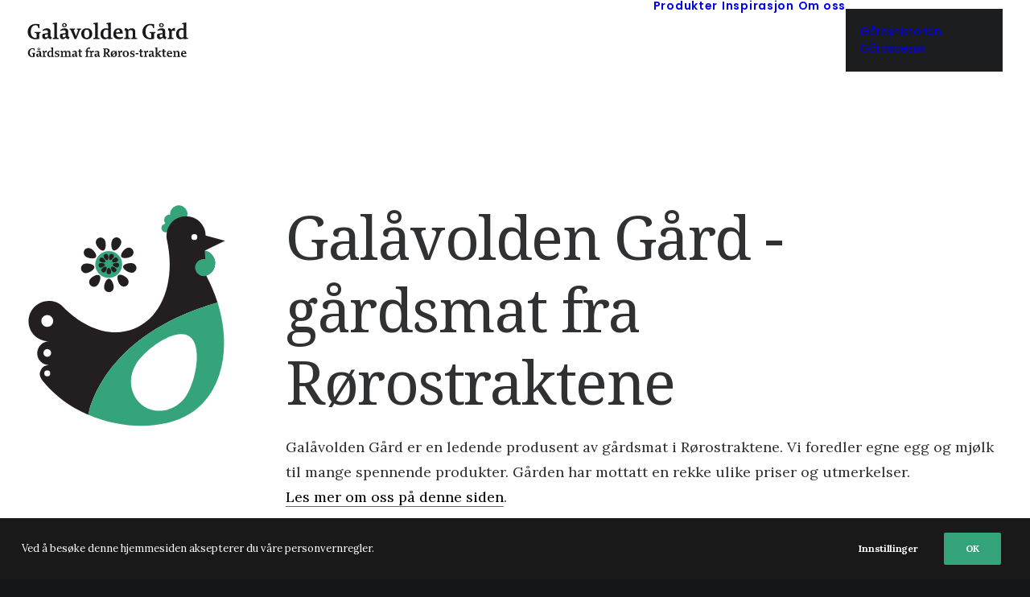

--- FILE ---
content_type: text/html; charset=UTF-8
request_url: https://galaavolden.no/
body_size: 18773
content:
<!DOCTYPE html>
<html class="no-touch" lang="nb-NO" xmlns="http://www.w3.org/1999/xhtml">
<head>
<meta http-equiv="Content-Type" content="text/html; charset=UTF-8">
<meta name="viewport" content="width=device-width, initial-scale=1">
<link rel="profile" href="http://gmpg.org/xfn/11">
<link rel="pingback" href="https://galaavolden.no/xmlrpc.php">
<meta name='robots' content='index, follow, max-image-preview:large, max-snippet:-1, max-video-preview:-1' />

	<!-- This site is optimized with the Yoast SEO plugin v26.8 - https://yoast.com/product/yoast-seo-wordpress/ -->
	<title>Galåvolden Gård</title>
	<meta name="description" content="Galåvolden Gård er en ledende produsent av gårdsmat i Rørostraktene. Gården har blitt kåret til Årets lokalmatprodusent i Midt-Norge." />
	<link rel="canonical" href="https://galaavolden.no/" />
	<meta property="og:locale" content="nb_NO" />
	<meta property="og:type" content="website" />
	<meta property="og:title" content="Gårdsmat fra Rørostraktene" />
	<meta property="og:description" content="Galåvolden Gård er en ledende produsent av gårdsmat i Rørostraktene." />
	<meta property="og:url" content="https://galaavolden.no/" />
	<meta property="og:site_name" content="Galåvolden Gård" />
	<meta property="article:modified_time" content="2025-11-05T20:14:09+00:00" />
	<meta property="og:image" content="https://galaavolden.no/wp-content/uploads/2020/11/traktor-scaled.jpg" />
	<meta property="og:image:width" content="2560" />
	<meta property="og:image:height" content="1707" />
	<meta property="og:image:type" content="image/jpeg" />
	<meta name="twitter:card" content="summary_large_image" />
	<script type="application/ld+json" class="yoast-schema-graph">{"@context":"https://schema.org","@graph":[{"@type":"WebPage","@id":"https://galaavolden.no/","url":"https://galaavolden.no/","name":"Galåvolden Gård","isPartOf":{"@id":"https://galaavolden.no/#website"},"about":{"@id":"https://galaavolden.no/#organization"},"primaryImageOfPage":{"@id":"https://galaavolden.no/#primaryimage"},"image":{"@id":"https://galaavolden.no/#primaryimage"},"thumbnailUrl":"https://galaavolden.no/wp-content/uploads/2020/11/traktor-scaled.jpg","datePublished":"2018-12-27T13:22:12+00:00","dateModified":"2025-11-05T20:14:09+00:00","description":"Galåvolden Gård er en ledende produsent av gårdsmat i Rørostraktene. Gården har blitt kåret til Årets lokalmatprodusent i Midt-Norge.","breadcrumb":{"@id":"https://galaavolden.no/#breadcrumb"},"inLanguage":"nb-NO","potentialAction":[{"@type":"ReadAction","target":["https://galaavolden.no/"]}]},{"@type":"ImageObject","inLanguage":"nb-NO","@id":"https://galaavolden.no/#primaryimage","url":"https://galaavolden.no/wp-content/uploads/2020/11/traktor-scaled.jpg","contentUrl":"https://galaavolden.no/wp-content/uploads/2020/11/traktor-scaled.jpg","width":2560,"height":1707,"caption":"Foto: Thomas Mortveit"},{"@type":"BreadcrumbList","@id":"https://galaavolden.no/#breadcrumb","itemListElement":[{"@type":"ListItem","position":1,"name":"Hjem"}]},{"@type":"WebSite","@id":"https://galaavolden.no/#website","url":"https://galaavolden.no/","name":"Galåvolden Gård","description":"Gårdsmat fra Rørostraktene","publisher":{"@id":"https://galaavolden.no/#organization"},"potentialAction":[{"@type":"SearchAction","target":{"@type":"EntryPoint","urlTemplate":"https://galaavolden.no/?s={search_term_string}"},"query-input":{"@type":"PropertyValueSpecification","valueRequired":true,"valueName":"search_term_string"}}],"inLanguage":"nb-NO"},{"@type":"Organization","@id":"https://galaavolden.no/#organization","name":"Galåvolden Gård","url":"https://galaavolden.no/","logo":{"@type":"ImageObject","inLanguage":"nb-NO","@id":"https://galaavolden.no/#/schema/logo/image/","url":"https://galaavolden.no/wp-content/uploads/2020/11/logo_tekst-01.svg","contentUrl":"https://galaavolden.no/wp-content/uploads/2020/11/logo_tekst-01.svg","width":1,"height":1,"caption":"Galåvolden Gård"},"image":{"@id":"https://galaavolden.no/#/schema/logo/image/"}}]}</script>
	<!-- / Yoast SEO plugin. -->


<link rel='dns-prefetch' href='//fonts.googleapis.com' />
<link rel="alternate" type="application/rss+xml" title="Galåvolden Gård &raquo; strøm" href="https://galaavolden.no/feed/" />
<link rel="alternate" type="application/rss+xml" title="Galåvolden Gård &raquo; kommentarstrøm" href="https://galaavolden.no/comments/feed/" />
<link rel="alternate" title="oEmbed (JSON)" type="application/json+oembed" href="https://galaavolden.no/wp-json/oembed/1.0/embed?url=https%3A%2F%2Fgalaavolden.no%2F" />
<link rel="alternate" title="oEmbed (XML)" type="text/xml+oembed" href="https://galaavolden.no/wp-json/oembed/1.0/embed?url=https%3A%2F%2Fgalaavolden.no%2F&#038;format=xml" />
<style id='wp-img-auto-sizes-contain-inline-css' type='text/css'>
img:is([sizes=auto i],[sizes^="auto," i]){contain-intrinsic-size:3000px 1500px}
/*# sourceURL=wp-img-auto-sizes-contain-inline-css */
</style>
<style id='wp-emoji-styles-inline-css' type='text/css'>

	img.wp-smiley, img.emoji {
		display: inline !important;
		border: none !important;
		box-shadow: none !important;
		height: 1em !important;
		width: 1em !important;
		margin: 0 0.07em !important;
		vertical-align: -0.1em !important;
		background: none !important;
		padding: 0 !important;
	}
/*# sourceURL=wp-emoji-styles-inline-css */
</style>
<style id='wp-block-library-inline-css' type='text/css'>
:root{--wp-block-synced-color:#7a00df;--wp-block-synced-color--rgb:122,0,223;--wp-bound-block-color:var(--wp-block-synced-color);--wp-editor-canvas-background:#ddd;--wp-admin-theme-color:#007cba;--wp-admin-theme-color--rgb:0,124,186;--wp-admin-theme-color-darker-10:#006ba1;--wp-admin-theme-color-darker-10--rgb:0,107,160.5;--wp-admin-theme-color-darker-20:#005a87;--wp-admin-theme-color-darker-20--rgb:0,90,135;--wp-admin-border-width-focus:2px}@media (min-resolution:192dpi){:root{--wp-admin-border-width-focus:1.5px}}.wp-element-button{cursor:pointer}:root .has-very-light-gray-background-color{background-color:#eee}:root .has-very-dark-gray-background-color{background-color:#313131}:root .has-very-light-gray-color{color:#eee}:root .has-very-dark-gray-color{color:#313131}:root .has-vivid-green-cyan-to-vivid-cyan-blue-gradient-background{background:linear-gradient(135deg,#00d084,#0693e3)}:root .has-purple-crush-gradient-background{background:linear-gradient(135deg,#34e2e4,#4721fb 50%,#ab1dfe)}:root .has-hazy-dawn-gradient-background{background:linear-gradient(135deg,#faaca8,#dad0ec)}:root .has-subdued-olive-gradient-background{background:linear-gradient(135deg,#fafae1,#67a671)}:root .has-atomic-cream-gradient-background{background:linear-gradient(135deg,#fdd79a,#004a59)}:root .has-nightshade-gradient-background{background:linear-gradient(135deg,#330968,#31cdcf)}:root .has-midnight-gradient-background{background:linear-gradient(135deg,#020381,#2874fc)}:root{--wp--preset--font-size--normal:16px;--wp--preset--font-size--huge:42px}.has-regular-font-size{font-size:1em}.has-larger-font-size{font-size:2.625em}.has-normal-font-size{font-size:var(--wp--preset--font-size--normal)}.has-huge-font-size{font-size:var(--wp--preset--font-size--huge)}.has-text-align-center{text-align:center}.has-text-align-left{text-align:left}.has-text-align-right{text-align:right}.has-fit-text{white-space:nowrap!important}#end-resizable-editor-section{display:none}.aligncenter{clear:both}.items-justified-left{justify-content:flex-start}.items-justified-center{justify-content:center}.items-justified-right{justify-content:flex-end}.items-justified-space-between{justify-content:space-between}.screen-reader-text{border:0;clip-path:inset(50%);height:1px;margin:-1px;overflow:hidden;padding:0;position:absolute;width:1px;word-wrap:normal!important}.screen-reader-text:focus{background-color:#ddd;clip-path:none;color:#444;display:block;font-size:1em;height:auto;left:5px;line-height:normal;padding:15px 23px 14px;text-decoration:none;top:5px;width:auto;z-index:100000}html :where(.has-border-color){border-style:solid}html :where([style*=border-top-color]){border-top-style:solid}html :where([style*=border-right-color]){border-right-style:solid}html :where([style*=border-bottom-color]){border-bottom-style:solid}html :where([style*=border-left-color]){border-left-style:solid}html :where([style*=border-width]){border-style:solid}html :where([style*=border-top-width]){border-top-style:solid}html :where([style*=border-right-width]){border-right-style:solid}html :where([style*=border-bottom-width]){border-bottom-style:solid}html :where([style*=border-left-width]){border-left-style:solid}html :where(img[class*=wp-image-]){height:auto;max-width:100%}:where(figure){margin:0 0 1em}html :where(.is-position-sticky){--wp-admin--admin-bar--position-offset:var(--wp-admin--admin-bar--height,0px)}@media screen and (max-width:600px){html :where(.is-position-sticky){--wp-admin--admin-bar--position-offset:0px}}

/*# sourceURL=wp-block-library-inline-css */
</style><style id='global-styles-inline-css' type='text/css'>
:root{--wp--preset--aspect-ratio--square: 1;--wp--preset--aspect-ratio--4-3: 4/3;--wp--preset--aspect-ratio--3-4: 3/4;--wp--preset--aspect-ratio--3-2: 3/2;--wp--preset--aspect-ratio--2-3: 2/3;--wp--preset--aspect-ratio--16-9: 16/9;--wp--preset--aspect-ratio--9-16: 9/16;--wp--preset--color--black: #000000;--wp--preset--color--cyan-bluish-gray: #abb8c3;--wp--preset--color--white: #ffffff;--wp--preset--color--pale-pink: #f78da7;--wp--preset--color--vivid-red: #cf2e2e;--wp--preset--color--luminous-vivid-orange: #ff6900;--wp--preset--color--luminous-vivid-amber: #fcb900;--wp--preset--color--light-green-cyan: #7bdcb5;--wp--preset--color--vivid-green-cyan: #00d084;--wp--preset--color--pale-cyan-blue: #8ed1fc;--wp--preset--color--vivid-cyan-blue: #0693e3;--wp--preset--color--vivid-purple: #9b51e0;--wp--preset--gradient--vivid-cyan-blue-to-vivid-purple: linear-gradient(135deg,rgb(6,147,227) 0%,rgb(155,81,224) 100%);--wp--preset--gradient--light-green-cyan-to-vivid-green-cyan: linear-gradient(135deg,rgb(122,220,180) 0%,rgb(0,208,130) 100%);--wp--preset--gradient--luminous-vivid-amber-to-luminous-vivid-orange: linear-gradient(135deg,rgb(252,185,0) 0%,rgb(255,105,0) 100%);--wp--preset--gradient--luminous-vivid-orange-to-vivid-red: linear-gradient(135deg,rgb(255,105,0) 0%,rgb(207,46,46) 100%);--wp--preset--gradient--very-light-gray-to-cyan-bluish-gray: linear-gradient(135deg,rgb(238,238,238) 0%,rgb(169,184,195) 100%);--wp--preset--gradient--cool-to-warm-spectrum: linear-gradient(135deg,rgb(74,234,220) 0%,rgb(151,120,209) 20%,rgb(207,42,186) 40%,rgb(238,44,130) 60%,rgb(251,105,98) 80%,rgb(254,248,76) 100%);--wp--preset--gradient--blush-light-purple: linear-gradient(135deg,rgb(255,206,236) 0%,rgb(152,150,240) 100%);--wp--preset--gradient--blush-bordeaux: linear-gradient(135deg,rgb(254,205,165) 0%,rgb(254,45,45) 50%,rgb(107,0,62) 100%);--wp--preset--gradient--luminous-dusk: linear-gradient(135deg,rgb(255,203,112) 0%,rgb(199,81,192) 50%,rgb(65,88,208) 100%);--wp--preset--gradient--pale-ocean: linear-gradient(135deg,rgb(255,245,203) 0%,rgb(182,227,212) 50%,rgb(51,167,181) 100%);--wp--preset--gradient--electric-grass: linear-gradient(135deg,rgb(202,248,128) 0%,rgb(113,206,126) 100%);--wp--preset--gradient--midnight: linear-gradient(135deg,rgb(2,3,129) 0%,rgb(40,116,252) 100%);--wp--preset--font-size--small: 13px;--wp--preset--font-size--medium: 20px;--wp--preset--font-size--large: 36px;--wp--preset--font-size--x-large: 42px;--wp--preset--spacing--20: 0.44rem;--wp--preset--spacing--30: 0.67rem;--wp--preset--spacing--40: 1rem;--wp--preset--spacing--50: 1.5rem;--wp--preset--spacing--60: 2.25rem;--wp--preset--spacing--70: 3.38rem;--wp--preset--spacing--80: 5.06rem;--wp--preset--shadow--natural: 6px 6px 9px rgba(0, 0, 0, 0.2);--wp--preset--shadow--deep: 12px 12px 50px rgba(0, 0, 0, 0.4);--wp--preset--shadow--sharp: 6px 6px 0px rgba(0, 0, 0, 0.2);--wp--preset--shadow--outlined: 6px 6px 0px -3px rgb(255, 255, 255), 6px 6px rgb(0, 0, 0);--wp--preset--shadow--crisp: 6px 6px 0px rgb(0, 0, 0);}:where(.is-layout-flex){gap: 0.5em;}:where(.is-layout-grid){gap: 0.5em;}body .is-layout-flex{display: flex;}.is-layout-flex{flex-wrap: wrap;align-items: center;}.is-layout-flex > :is(*, div){margin: 0;}body .is-layout-grid{display: grid;}.is-layout-grid > :is(*, div){margin: 0;}:where(.wp-block-columns.is-layout-flex){gap: 2em;}:where(.wp-block-columns.is-layout-grid){gap: 2em;}:where(.wp-block-post-template.is-layout-flex){gap: 1.25em;}:where(.wp-block-post-template.is-layout-grid){gap: 1.25em;}.has-black-color{color: var(--wp--preset--color--black) !important;}.has-cyan-bluish-gray-color{color: var(--wp--preset--color--cyan-bluish-gray) !important;}.has-white-color{color: var(--wp--preset--color--white) !important;}.has-pale-pink-color{color: var(--wp--preset--color--pale-pink) !important;}.has-vivid-red-color{color: var(--wp--preset--color--vivid-red) !important;}.has-luminous-vivid-orange-color{color: var(--wp--preset--color--luminous-vivid-orange) !important;}.has-luminous-vivid-amber-color{color: var(--wp--preset--color--luminous-vivid-amber) !important;}.has-light-green-cyan-color{color: var(--wp--preset--color--light-green-cyan) !important;}.has-vivid-green-cyan-color{color: var(--wp--preset--color--vivid-green-cyan) !important;}.has-pale-cyan-blue-color{color: var(--wp--preset--color--pale-cyan-blue) !important;}.has-vivid-cyan-blue-color{color: var(--wp--preset--color--vivid-cyan-blue) !important;}.has-vivid-purple-color{color: var(--wp--preset--color--vivid-purple) !important;}.has-black-background-color{background-color: var(--wp--preset--color--black) !important;}.has-cyan-bluish-gray-background-color{background-color: var(--wp--preset--color--cyan-bluish-gray) !important;}.has-white-background-color{background-color: var(--wp--preset--color--white) !important;}.has-pale-pink-background-color{background-color: var(--wp--preset--color--pale-pink) !important;}.has-vivid-red-background-color{background-color: var(--wp--preset--color--vivid-red) !important;}.has-luminous-vivid-orange-background-color{background-color: var(--wp--preset--color--luminous-vivid-orange) !important;}.has-luminous-vivid-amber-background-color{background-color: var(--wp--preset--color--luminous-vivid-amber) !important;}.has-light-green-cyan-background-color{background-color: var(--wp--preset--color--light-green-cyan) !important;}.has-vivid-green-cyan-background-color{background-color: var(--wp--preset--color--vivid-green-cyan) !important;}.has-pale-cyan-blue-background-color{background-color: var(--wp--preset--color--pale-cyan-blue) !important;}.has-vivid-cyan-blue-background-color{background-color: var(--wp--preset--color--vivid-cyan-blue) !important;}.has-vivid-purple-background-color{background-color: var(--wp--preset--color--vivid-purple) !important;}.has-black-border-color{border-color: var(--wp--preset--color--black) !important;}.has-cyan-bluish-gray-border-color{border-color: var(--wp--preset--color--cyan-bluish-gray) !important;}.has-white-border-color{border-color: var(--wp--preset--color--white) !important;}.has-pale-pink-border-color{border-color: var(--wp--preset--color--pale-pink) !important;}.has-vivid-red-border-color{border-color: var(--wp--preset--color--vivid-red) !important;}.has-luminous-vivid-orange-border-color{border-color: var(--wp--preset--color--luminous-vivid-orange) !important;}.has-luminous-vivid-amber-border-color{border-color: var(--wp--preset--color--luminous-vivid-amber) !important;}.has-light-green-cyan-border-color{border-color: var(--wp--preset--color--light-green-cyan) !important;}.has-vivid-green-cyan-border-color{border-color: var(--wp--preset--color--vivid-green-cyan) !important;}.has-pale-cyan-blue-border-color{border-color: var(--wp--preset--color--pale-cyan-blue) !important;}.has-vivid-cyan-blue-border-color{border-color: var(--wp--preset--color--vivid-cyan-blue) !important;}.has-vivid-purple-border-color{border-color: var(--wp--preset--color--vivid-purple) !important;}.has-vivid-cyan-blue-to-vivid-purple-gradient-background{background: var(--wp--preset--gradient--vivid-cyan-blue-to-vivid-purple) !important;}.has-light-green-cyan-to-vivid-green-cyan-gradient-background{background: var(--wp--preset--gradient--light-green-cyan-to-vivid-green-cyan) !important;}.has-luminous-vivid-amber-to-luminous-vivid-orange-gradient-background{background: var(--wp--preset--gradient--luminous-vivid-amber-to-luminous-vivid-orange) !important;}.has-luminous-vivid-orange-to-vivid-red-gradient-background{background: var(--wp--preset--gradient--luminous-vivid-orange-to-vivid-red) !important;}.has-very-light-gray-to-cyan-bluish-gray-gradient-background{background: var(--wp--preset--gradient--very-light-gray-to-cyan-bluish-gray) !important;}.has-cool-to-warm-spectrum-gradient-background{background: var(--wp--preset--gradient--cool-to-warm-spectrum) !important;}.has-blush-light-purple-gradient-background{background: var(--wp--preset--gradient--blush-light-purple) !important;}.has-blush-bordeaux-gradient-background{background: var(--wp--preset--gradient--blush-bordeaux) !important;}.has-luminous-dusk-gradient-background{background: var(--wp--preset--gradient--luminous-dusk) !important;}.has-pale-ocean-gradient-background{background: var(--wp--preset--gradient--pale-ocean) !important;}.has-electric-grass-gradient-background{background: var(--wp--preset--gradient--electric-grass) !important;}.has-midnight-gradient-background{background: var(--wp--preset--gradient--midnight) !important;}.has-small-font-size{font-size: var(--wp--preset--font-size--small) !important;}.has-medium-font-size{font-size: var(--wp--preset--font-size--medium) !important;}.has-large-font-size{font-size: var(--wp--preset--font-size--large) !important;}.has-x-large-font-size{font-size: var(--wp--preset--font-size--x-large) !important;}
/*# sourceURL=global-styles-inline-css */
</style>

<style id='classic-theme-styles-inline-css' type='text/css'>
/*! This file is auto-generated */
.wp-block-button__link{color:#fff;background-color:#32373c;border-radius:9999px;box-shadow:none;text-decoration:none;padding:calc(.667em + 2px) calc(1.333em + 2px);font-size:1.125em}.wp-block-file__button{background:#32373c;color:#fff;text-decoration:none}
/*# sourceURL=/wp-includes/css/classic-themes.min.css */
</style>
<link rel='stylesheet' id='uncodefont-google-css' href='//fonts.googleapis.com/css?family=Poppins%3A300%2Cregular%2C500%2C600%2C700%7CDroid+Serif%3Aregular%2Citalic%2C700%2C700italic%7CPlayfair+Display%3Aregular%2Citalic%2C700%2C700italic%2C900%2C900italic%7CRoboto%3A100%2C100italic%2C300%2C300italic%2Cregular%2Citalic%2C500%2C500italic%2C700%2C700italic%2C900%2C900italic%7CQuicksand%3A300%2Cregular%2C500%2C700%7CLora%3Aregular%2Citalic%2C700%2C700italic%7CRoboto+Condensed%3A300%2C300italic%2Cregular%2Citalic%2C700%2C700italic&#038;subset=devanagari%2Clatin-ext%2Clatin%2Ccyrillic%2Cvietnamese%2Cgreek%2Ccyrillic-ext%2Cgreek-ext&#038;ver=2.10.2' type='text/css' media='all' />
<link rel='stylesheet' id='uncode-privacy-css' href='https://galaavolden.no/wp-content/plugins/uncode-privacy/assets/css/uncode-privacy-public.css?ver=2.2.7' type='text/css' media='all' />
<link rel='stylesheet' id='uncode-style-css' href='https://galaavolden.no/wp-content/themes/uncode/library/css/style.css?ver=1236420154' type='text/css' media='all' />
<style id='uncode-style-inline-css' type='text/css'>

@media (min-width: 960px) { 
		.limit-width { max-width: 1500px; margin: auto;}
		.menu-container:not(.grid-filters) .menu-horizontal ul.menu-smart .megamenu-block-wrapper > .vc_row[data-parent="true"].limit-width:not(.row-parent-limit) { max-width: calc(1500px - 72px); }
		}
#changer-back-color { transition: background-color 1000ms cubic-bezier(0.25, 1, 0.5, 1) !important; } #changer-back-color > div { transition: opacity 1000ms cubic-bezier(0.25, 1, 0.5, 1) !important; } body.bg-changer-init.disable-hover .main-wrapper .style-light,  body.bg-changer-init.disable-hover .main-wrapper .style-light h1,  body.bg-changer-init.disable-hover .main-wrapper .style-light h2, body.bg-changer-init.disable-hover .main-wrapper .style-light h3, body.bg-changer-init.disable-hover .main-wrapper .style-light h4, body.bg-changer-init.disable-hover .main-wrapper .style-light h5, body.bg-changer-init.disable-hover .main-wrapper .style-light h6, body.bg-changer-init.disable-hover .main-wrapper .style-light a, body.bg-changer-init.disable-hover .main-wrapper .style-dark, body.bg-changer-init.disable-hover .main-wrapper .style-dark h1, body.bg-changer-init.disable-hover .main-wrapper .style-dark h2, body.bg-changer-init.disable-hover .main-wrapper .style-dark h3, body.bg-changer-init.disable-hover .main-wrapper .style-dark h4, body.bg-changer-init.disable-hover .main-wrapper .style-dark h5, body.bg-changer-init.disable-hover .main-wrapper .style-dark h6, body.bg-changer-init.disable-hover .main-wrapper .style-dark a { transition: color 1000ms cubic-bezier(0.25, 1, 0.5, 1) !important; }
/*# sourceURL=uncode-style-inline-css */
</style>
<link rel='stylesheet' id='uncode-icons-css' href='https://galaavolden.no/wp-content/themes/uncode/library/css/uncode-icons.css?ver=1236420154' type='text/css' media='all' />
<link rel='stylesheet' id='uncode-custom-style-css' href='https://galaavolden.no/wp-content/themes/uncode/library/css/style-custom.css?ver=1236420154' type='text/css' media='all' />
<style id='uncode-custom-style-inline-css' type='text/css'>
.style-light p a, .style-light ul.icons li a, .style-light ul li a, .style-light ol li a, .style-light .heading-text.el-text a {color:#000;border-bottom:1px solid rgba(0,0,0,0.6); }.style-light p a:hover, .style-light p a:focus, .style-light p a:active, .style-light ul li a:hover, .style-light ul li a:focus, .style-light ul li a:active, .style-light ul.icons li a:hover, .style-light ul.icons li a:focus, .style-light ul.icons li a:active, .style-light ol li a:hover, .style-light ol li a:focus, .style-light ol li a:active, .style-light .heading-text.el-text a:hover{border-bottom:1px solid rgba(52,163,122,1); }.style-dark p a {border-bottom:1px solid rgba(255,255,255,0.5); color:#fff !important;}.style-dark p a:hover, .style-dark p a:focus, .style-dark p a:active {border-bottom:1px solid rgba(255,255,255,1);}.style-light ul li a, .style-light ul li a:hover {border-bottom:none;}.style-light ul li a:hover {text-decoration:underline;}.isotope-filters ul.menu-smart a:not(.social-menu-link) {font-size:14px;border-bottom:none;}.isotope-filters.menu-light .menu-smart a:hover, .isotope-filters.menu-light .menu-smart a:focus, .isotope-filters.menu-light .menu-smart a:active {border-bottom:1px solid rgba(52,163,122,0.6);color:rgb(52,163,122);}.uncode-accordion:not(.default-typography) .panel-title > a > span {text-transform:none;font-size:18px;font-weight:500 !important;font-family:Lora !important;letter-spacing:inherit;}.style-light p.panel-title a {border-bottom:1px solid rgba(0,0,0,0.1);}.panel {border-top-width:0px;border-bottom-width:0px;}.panel-group .panel:last-child {border-bottom-width:0px;}.tmb-light.tmb-bordered.tmb-no-bg.tmb-media-first.tmb > .t-inside .t-entry-visual {border:none;}.logo_ikon_footer {float:left;}.footer_ikon_erg {clear:both;padding:10px 0 0;}@media (max-width:959px){.menu-smart a i.fa-dropdown.fa-angle-right {display:none;}.logo_ikon_footer {float:right;}.credit_frontal {display:none;}}
/*# sourceURL=uncode-custom-style-inline-css */
</style>
<link rel='stylesheet' id='child-style-css' href='https://galaavolden.no/wp-content/themes/uncode-child/style.css?ver=1912847760' type='text/css' media='all' />
<script type="text/javascript" src="https://galaavolden.no/wp-includes/js/jquery/jquery.min.js?ver=3.7.1" id="jquery-core-js"></script>
<script type="text/javascript" src="https://galaavolden.no/wp-includes/js/jquery/jquery-migrate.min.js?ver=3.4.1" id="jquery-migrate-js"></script>
<script type="text/javascript" src="/wp-content/themes/uncode/library/js/ai-uncode.js" id="uncodeAI" data-home="/" data-path="/" data-breakpoints-images="258,516,720,1032,1440,2064,2880" id="ai-uncode-js"></script>
<script type="text/javascript" id="uncode-init-js-extra">
/* <![CDATA[ */
var SiteParameters = {"days":"days","hours":"hours","minutes":"minutes","seconds":"seconds","constant_scroll":"on","scroll_speed":"2","parallax_factor":"0.25","loading":"Loading\u2026","slide_name":"slide","slide_footer":"footer","ajax_url":"https://galaavolden.no/wp-admin/admin-ajax.php","nonce_adaptive_images":"111ba40686","nonce_srcset_async":"312aa6f1ac","enable_debug":"","block_mobile_videos":"","is_frontend_editor":"","main_width":["1200","px"],"mobile_parallax_allowed":"","listen_for_screen_update":"1","wireframes_plugin_active":"1","sticky_elements":"on","resize_quality":"70","register_metadata":"","bg_changer_time":"1000","update_wc_fragments":"1","optimize_shortpixel_image":"","menu_mobile_offcanvas_gap":"45","custom_cursor_selector":"[href], .trigger-overlay, .owl-next, .owl-prev, .owl-dot, input[type=\"submit\"], input[type=\"checkbox\"], button[type=\"submit\"], a[class^=\"ilightbox\"], .ilightbox-thumbnail, .ilightbox-prev, .ilightbox-next, .overlay-close, .unmodal-close, .qty-inset \u003E span, .share-button li, .uncode-post-titles .tmb.tmb-click-area, .btn-link, .tmb-click-row .t-inside, .lg-outer button, .lg-thumb img, a[data-lbox], .uncode-close-offcanvas-overlay, .uncode-nav-next, .uncode-nav-prev, .uncode-nav-index","mobile_parallax_animation":"","lbox_enhanced":"","native_media_player":"","vimeoPlayerParams":"?autoplay=0","ajax_filter_key_search":"key","ajax_filter_key_unfilter":"unfilter","index_pagination_disable_scroll":"","index_pagination_scroll_to":"","uncode_wc_popup_cart_qty":"","disable_hover_hack":"","uncode_nocookie":"","menuHideOnClick":"1","menuShowOnClick":"","smoothScroll":"off","smoothScrollDisableHover":"","smoothScrollQuery":"960","uncode_force_onepage_dots":"","uncode_smooth_scroll_safe":"","uncode_lb_add_galleries":", .gallery","uncode_lb_add_items":", .gallery .gallery-item a","uncode_prev_label":"Previous","uncode_next_label":"Next","uncode_slide_label":"Slide","uncode_share_label":"Share on %","uncode_has_ligatures":"","uncode_is_accessible":"","uncode_carousel_itemSelector":"*:not(.hidden)","uncode_adaptive":"1","ai_breakpoints":"258,516,720,1032,1440,2064,2880","uncode_limit_width":"1500px"};
//# sourceURL=uncode-init-js-extra
/* ]]> */
</script>
<script type="text/javascript" src="https://galaavolden.no/wp-content/themes/uncode/library/js/init.js?ver=1236420154" id="uncode-init-js"></script>
<script></script><link rel="https://api.w.org/" href="https://galaavolden.no/wp-json/" /><link rel="alternate" title="JSON" type="application/json" href="https://galaavolden.no/wp-json/wp/v2/pages/75030" /><link rel="EditURI" type="application/rsd+xml" title="RSD" href="https://galaavolden.no/xmlrpc.php?rsd" />
<link rel='shortlink' href='https://galaavolden.no/' />
					<!-- Google Analytics tracking code output by Beehive Analytics Pro -->
						<script async src="https://www.googletagmanager.com/gtag/js?id=G-D4GPDQTMT3&l=beehiveDataLayer"></script>
		<script>
						window.beehiveDataLayer = window.beehiveDataLayer || [];
			function beehive_ga() {beehiveDataLayer.push(arguments);}
			beehive_ga('js', new Date())
						beehive_ga('config', 'G-D4GPDQTMT3', {
				'anonymize_ip': true,
				'allow_google_signals': false,
			})
					</script>
		<style type="text/css">.recentcomments a{display:inline !important;padding:0 !important;margin:0 !important;}</style><style data-type="vc_custom-css">.style-dark .btn-default {
    background: rgba(255,255,255,0.4) !important;
    border-color: transparent !important;
}</style><link rel="icon" href="https://galaavolden.no/wp-content/uploads/2020/11/cropped-chicken_app-32x32.png" sizes="32x32" />
<link rel="icon" href="https://galaavolden.no/wp-content/uploads/2020/11/cropped-chicken_app-192x192.png" sizes="192x192" />
<link rel="apple-touch-icon" href="https://galaavolden.no/wp-content/uploads/2020/11/cropped-chicken_app-180x180.png" />
<meta name="msapplication-TileImage" content="https://galaavolden.no/wp-content/uploads/2020/11/cropped-chicken_app-270x270.png" />
<noscript><style> .wpb_animate_when_almost_visible { opacity: 1; }</style></noscript></head>
<body class="home wp-singular page-template-default page page-id-75030 wp-theme-uncode wp-child-theme-uncode-child  style-color-wayh-bg group-blog hormenu-position-left megamenu-full-submenu hmenu hmenu-position-right header-full-width main-center-align menu-mobile-transparent menu-mobile-default menu-mobile-animated mobile-parallax-not-allowed ilb-no-bounce unreg qw-body-scroll-disabled no-qty-fx wpb-js-composer js-comp-ver-8.7.1.2 vc_responsive" data-border="0">

			<div id="vh_layout_help"></div><div class="body-borders" data-border="0"><div class="top-border body-border-shadow"></div><div class="right-border body-border-shadow"></div><div class="bottom-border body-border-shadow"></div><div class="left-border body-border-shadow"></div><div class="top-border style-light-bg"></div><div class="right-border style-light-bg"></div><div class="bottom-border style-light-bg"></div><div class="left-border style-light-bg"></div></div>	<div class="box-wrapper">
		<div class="box-container">
		<script type="text/javascript" id="initBox">UNCODE.initBox();</script>
		<div class="menu-wrapper menu-hide-only menu-no-arrows">
													
													<header id="masthead" class="navbar menu-primary menu-light submenu-dark menu-transparent menu-add-padding style-light-original single-h-padding menu-absolute menu-animated menu-with-logo">
														<div class="menu-container menu-hide style-color-xsdn-bg menu-no-borders" role="navigation">
															<div class="row-menu">
																<div class="row-menu-inner">
																	<div id="logo-container-mobile" class="col-lg-0 logo-container middle">
																		<div id="main-logo" class="navbar-header style-light">
																			<a href="https://galaavolden.no/" class="navbar-brand" data-minheight="14" aria-label="Galåvolden Gård"><div class="logo-image main-logo  logo-light" data-maxheight="45" style="height: 45px;"><img decoding="async" src="https://galaavolden.no/wp-content/uploads/2020/11/logo_tekst-01.svg" alt="logo" width="1" height="1" class="img-responsive" /></div><div class="logo-image main-logo  logo-dark" data-maxheight="45" style="height: 45px;display:none;"><img decoding="async" src="https://galaavolden.no/wp-content/uploads/2020/11/logo_tekst_hvit-01.svg" alt="logo" width="1" height="1" class="img-responsive" /></div></a>
																		</div>
																		<div class="mmb-container"><div class="mobile-additional-icons"></div><div class="mobile-menu-button mobile-menu-button-light lines-button" aria-label="Toggle menu" role="button" tabindex="0"><span class="lines"><span></span></span></div></div>
																	</div>
																	<div class="col-lg-12 main-menu-container middle">
																		<div class="menu-horizontal menu-dd-shadow-xs ">
																			<div class="menu-horizontal-inner">
																				<div class="nav navbar-nav navbar-main navbar-nav-last"><ul id="menu-hovedmeny" class="menu-primary-inner menu-smart sm" role="menu"><li role="menuitem"  id="menu-item-88668" class="menu-item menu-item-type-post_type menu-item-object-page depth-0 menu-item-88668 menu-item-link"><a href="https://galaavolden.no/produktene/">Produkter<i class="fa fa-angle-right fa-dropdown"></i></a></li>
<li role="menuitem"  id="menu-item-88505" class="menu-item menu-item-type-post_type menu-item-object-page depth-0 menu-item-88505 menu-item-link"><a href="https://galaavolden.no/inspirasjon/">Inspirasjon<i class="fa fa-angle-right fa-dropdown"></i></a></li>
<li role="menuitem"  id="menu-item-88498" class="menu-item menu-item-type-post_type menu-item-object-page menu-item-has-children depth-0 menu-item-88498 dropdown menu-item-link"><a href="https://galaavolden.no/om-oss/" data-toggle="dropdown" class="dropdown-toggle" data-type="title">Om oss<i class="fa fa-angle-down fa-dropdown"></i></a>
<ul role="menu" class="drop-menu un-submenu " data-lenis-prevent>
	<li role="menuitem"  id="menu-item-88896" class="menu-item menu-item-type-post_type menu-item-object-page depth-1 menu-item-88896"><a href="https://galaavolden.no/gardshistorien/">Gårdshistorien<i class="fa fa-angle-right fa-dropdown"></i></a></li>
	<li role="menuitem"  id="menu-item-88790" class="menu-item menu-item-type-post_type menu-item-object-post depth-1 menu-item-88790"><a href="https://galaavolden.no/gardsbesok-servering-og-grupper/">Gårdsbesøk<i class="fa fa-angle-right fa-dropdown"></i></a></li>
</ul>
</li>
</ul></div><div class="uncode-close-offcanvas-mobile lines-button close navbar-mobile-el"><span class="lines"></span></div></div>
						
																		</div>
																	</div>
																</div>
															</div></div>
													</header>
												</div>			<script type="text/javascript" id="fixMenuHeight">UNCODE.fixMenuHeight();</script>
						<div class="main-wrapper">
				<div class="main-container">
					<div class="page-wrapper" role="main">
						<div class="sections-container" id="sections-container">
<div id="page-header"><div class="remove-menu-padding remove-menu-padding-mobile header-wrapper header-uncode-block">
									<div data-parent="true" class="vc_row has-bg need-focus style-color-xsdn-bg row-container" style="z-index: 1;" id="row-unique-0"><div class="row triple-top-padding triple-bottom-padding single-h-padding limit-width row-parent row-header" data-height-ratio="65"><div class="wpb_row row-inner"><div class="wpb_column pos-middle pos-center align_left column_parent col-lg-12 single-internal-gutter"><div class="uncol style-light"  ><div class="uncoltable"><div class="uncell no-block-padding" ><div class="uncont" ><div class="empty-space empty-triple mobile-hidden" ><span class="empty-space-inner"></span></div>
<div class="vc_row inverted-device-order row-internal row-container"><div class="row col-double-gutter row-child"><div class="wpb_row row-inner"><div class="wpb_column pos-top pos-center align_left column_child col-lg-3 one-internal-gutter"><div class="uncol style-light" ><div class="uncoltable"><div class="uncell no-block-padding" ><div class="uncont" ><div class="uncode-single-media  text-left"><div class="single-wrapper" style="max-width: 100%;"><div class="tmb tmb-light  tmb-media-first tmb-media-last tmb-content-overlay tmb-no-bg"><div class="t-inside"><div class="t-entry-visual"><div class="t-entry-visual-tc"><div class="uncode-single-media-wrapper"><div class="fluid-svg"><span id="icon-213099" style="width:100%" class="icon-media"><img decoding="async" src="https://galaavolden.no/wp-content/uploads/2020/11/chicken_green-01.svg" alt=""></span></div></div>
					</div>
				</div></div></div></div></div></div></div></div></div></div><div class="wpb_column pos-middle pos-center align_left column_child col-lg-9 half-internal-gutter"><div class="uncol style-light" ><div class="uncoltable"><div class="uncell no-block-padding" ><div class="uncont" ><div class="empty-space empty-triple desktop-hidden tablet-hidden" ><span class="empty-space-inner"></span></div>
<div class="vc_custom_heading_wrap "><div class="heading-text el-text" ><h2 class="fontsize-338686" ><span>Galåvolden Gård - gårdsmat fra Rørostraktene</span></h2></div><div class="clear"></div></div><div class="uncode_text_column" ><p>Galåvolden Gård er en ledende produsent av gårdsmat i Rørostraktene. Vi foredler egne egg og mjølk til mange spennende produkter. Gården har mottatt en rekke ulike priser og utmerkelser.<br />
<a href="https://galaavolden.no/om-oss/">Les mer om oss på denne siden</a>.</p>
</div></div></div></div></div></div></div></div></div></div></div></div></div></div><script id="script-row-unique-0" data-row="script-row-unique-0" type="text/javascript" class="vc_controls">UNCODE.initRow(document.getElementById("row-unique-0"));</script></div></div></div></div></div><script type="text/javascript">UNCODE.initHeader();</script><article id="post-75030" class="page-body style-color-xsdn-bg post-75030 page type-page status-publish has-post-thumbnail hentry">
						<div class="post-wrapper">
							<div class="post-body"><div class="post-content un-no-sidebar-layout"><div data-parent="true" class="vc_row has-bg need-focus style-color-wayh-bg row-container" id="row-unique-1"><div class="row-background background-element">
											<div class="background-wrapper">
												<div class="background-inner adaptive-async" style="background-image: url(https://galaavolden.no/wp-content/uploads/2020/11/Ansatte1-scaled-uai-258x172.jpg);background-repeat: no-repeat;background-position: center center;background-attachment: scroll;background-size: cover;" data-uniqueid="87953-114907" data-guid="https://galaavolden.no/wp-content/uploads/2020/11/Ansatte1-scaled.jpg" data-path="2020/11/Ansatte1-scaled.jpg" data-width="2560" data-height="1707" data-singlew="12" data-singleh="null" data-crop=""></div>
												<div class="block-bg-overlay style-color-wayh-bg" style="opacity: 0;"></div>
											</div>
										</div><div class="row exa-top-padding exa-bottom-padding no-h-padding limit-width row-parent" data-height-ratio="70"><div class="wpb_row row-inner"><div class="wpb_column pos-top pos-center align_left column_parent col-lg-12 single-internal-gutter"><div class="uncol style-light"  ><div class="uncoltable" style="min-height: 340px;"><div class="uncell no-block-padding" ><div class="uncont" ></div></div></div></div></div><script id="script-row-unique-1" data-row="script-row-unique-1" type="text/javascript" class="vc_controls">UNCODE.initRow(document.getElementById("row-unique-1"));</script></div></div></div><div data-parent="true" class="vc_row row-container" id="row-unique-2"><div class="row exa-top-padding quad-bottom-padding single-h-padding limit-width row-parent" data-height-ratio="65"><div class="wpb_row row-inner"><div class="wpb_column pos-middle pos-center align_left column_parent col-lg-12 double-internal-gutter"><div class="uncol style-light"  ><div class="uncoltable"><div class="uncell no-block-padding" ><div class="uncont" ><div class="vc_row row-internal row-container"><div class="row col-double-gutter row-child"><div class="wpb_row row-inner"><div class="wpb_column pos-top pos-center align_center column_child col-lg-12 one-internal-gutter"><div class="uncol style-light" ><div class="uncoltable"><div class="uncell no-block-padding" ><div class="uncont" style=" max-width:90%;" ><div class="vc_custom_heading_wrap "><div class="heading-text el-text" ><h2 class="fontsize-155944" ><span>Få inspirasjon fra våre oppskrifter, eller besøk oss på gården vår</span></h2></div><div class="clear"></div></div></div></div></div></div></div></div></div></div><div class="vc_row row-internal row-container"><div class="row col-double-gutter row-child"><div class="wpb_row row-inner"><div class="wpb_column pos-top pos-center align_left column_child col-lg-4 half-internal-gutter"><div class="uncol style-light font-134980" ><div class="uncoltable"><div class="uncell no-block-padding" ><div class="uncont" ><div class="vc_custom_heading_wrap noline"><div class="heading-text el-text" ><h5 class="font-134980 h3 fontheight-524109 fontspace-781688 font-weight-600 text-color-rgdb-color" ><span><a href="https://galaavolden.no/gardsbesok-servering-og-grupper/">Gårdsbesøk</a></span></h5></div><div class="clear"></div></div><div class="uncode_text_column" ><p><a href="https://galaavolden.no/gardsbesok-servering-og-grupper/">Besøk gården vår i Galåen</a> og lær mer om drifta og dyrene, produktene vi lager, og menneskene som jobber her.</p>
</div></div></div></div></div></div><div class="wpb_column pos-top pos-center align_left column_child col-lg-4 half-internal-gutter"><div class="uncol style-light font-134980" ><div class="uncoltable"><div class="uncell no-block-padding" ><div class="uncont" ><div class="vc_custom_heading_wrap noline"><div class="heading-text el-text" ><h5 class="font-134980 h3 fontheight-524109 fontspace-781688 font-weight-600 text-color-rgdb-color" ><span><a href="https://galaavolden.no/inspirasjon/">Oppskrifter</a></span></h5></div><div class="clear"></div></div><div class="uncode_text_column" ><p>Trenger du inspirasjon til middagen, lunsjen eller frokosten? Du finner mye godt på <a href="https://galaavolden.no/inspirasjon/">siden vår med oppskrifter</a>.</p>
</div></div></div></div></div></div><div class="wpb_column pos-top pos-center align_left column_child col-lg-4 half-internal-gutter"><div class="uncol style-light font-134980" ><div class="uncoltable"><div class="uncell no-block-padding" ><div class="uncont" ><div class="vc_custom_heading_wrap noline"><div class="heading-text el-text" ><h5 class="font-134980 h3 fontheight-524109 fontspace-781688 font-weight-600 text-color-rgdb-color" ><span><a href="https://galaavolden.no/produktene/">Produkter</a></span></h5></div><div class="clear"></div></div><div class="uncode_text_column" ><p><a href="https://galaavolden.no/produktene/">Gå ikke glipp av noe</a>. Les om våre produkter på denne siden.</p>
</div></div></div></div></div></div></div></div></div><div class="vc_row row-internal row-container mobile-hidden"><div class="row unequal col-double-gutter row-child"><div class="wpb_row row-inner"><div class="wpb_column pos-top pos-center align_left column_child col-lg-4 half-internal-gutter"><div class="uncol style-light font-134980" ><div class="uncoltable"><div class="uncell no-block-padding" ><div class="uncont" ><div class="uncode-single-media  text-left"><div class="single-wrapper" style="max-width: 100%;"><a class="single-media-link" href="https://galaavolden.no/gardsbesok-servering-og-grupper/"><div class="tmb tmb-light  tmb-img-ratio tmb-media-first tmb-media-last tmb-content-overlay tmb-no-bg"><div class="t-inside"><div class="t-entry-visual"><div class="t-entry-visual-tc"><div class="uncode-single-media-wrapper"><div class="dummy" style="padding-top: 74.8%;"></div><img decoding="async" class="adaptive-async wp-image-89248" src="https://galaavolden.no/wp-content/uploads/2021/10/Galavolden-2019-beskjaert-1-scaled-uai-258x193.jpg" width="258" height="193" alt="" data-uniqueid="89248-118320" data-guid="https://galaavolden.no/wp-content/uploads/2021/10/Galavolden-2019-beskjaert-1-scaled.jpg" data-path="2021/10/Galavolden-2019-beskjaert-1-scaled.jpg" data-width="2560" data-height="1625" data-singlew="4" data-singleh="3" data-crop="1" data-fixed=""></div>
					</div>
				</div></div></div></a></div></div></div></div></div></div></div><div class="wpb_column pos-top pos-center align_left column_child col-lg-4 half-internal-gutter"><div class="uncol style-light font-134980" ><div class="uncoltable"><div class="uncell no-block-padding" ><div class="uncont" ><div class="uncode-single-media  text-left"><div class="single-wrapper" style="max-width: 100%;"><a class="single-media-link" href="https://galaavolden.no/inspirasjon/"><div class="tmb tmb-light  tmb-img-ratio tmb-media-first tmb-media-last tmb-content-overlay tmb-no-bg"><div class="t-inside"><div class="t-entry-visual"><div class="t-entry-visual-tc"><div class="uncode-single-media-wrapper"><div class="dummy" style="padding-top: 74.8%;"></div><img decoding="async" class="adaptive-async wp-image-88819" src="https://galaavolden.no/wp-content/uploads/2020/12/eggesalat-uai-258x193.jpg" width="258" height="193" alt="Foto: Ren R&oslash;ros Frontal" data-uniqueid="88819-133085" data-guid="https://galaavolden.no/wp-content/uploads/2020/12/eggesalat.jpg" data-path="2020/12/eggesalat.jpg" data-width="2048" data-height="1138" data-singlew="4" data-singleh="3" data-crop="1" data-fixed=""></div>
					</div>
				</div></div></div></a></div></div></div></div></div></div></div><div class="wpb_column pos-top pos-center align_left column_child col-lg-4 half-internal-gutter"><div class="uncol style-light font-134980" ><div class="uncoltable"><div class="uncell no-block-padding" ><div class="uncont" ><div class="uncode-single-media  text-left"><div class="single-wrapper" style="max-width: 100%;"><a class="single-media-link" href="https://galaavolden.no/produktene/"><div class="tmb tmb-light  tmb-img-ratio tmb-media-first tmb-media-last tmb-content-overlay tmb-no-bg"><div class="t-inside"><div class="t-entry-visual"><div class="t-entry-visual-tc"><div class="uncode-single-media-wrapper"><div class="dummy" style="padding-top: 74.8%;"></div><img decoding="async" class="adaptive-async wp-image-89312" src="https://galaavolden.no/wp-content/uploads/2022/05/Rausjodalsost-scaled-uai-258x193.jpg" width="258" height="193" alt="Fotograf: Fjellfoto" data-uniqueid="89312-107673" data-guid="https://galaavolden.no/wp-content/uploads/2022/05/Rausjodalsost-scaled.jpg" data-path="2022/05/Rausjodalsost-scaled.jpg" data-width="2560" data-height="1707" data-singlew="4" data-singleh="3" data-crop="1" data-fixed=""></div>
					</div>
				</div></div></div></a></div></div></div></div></div></div></div></div></div></div></div></div></div></div></div><script id="script-row-unique-2" data-row="script-row-unique-2" type="text/javascript" class="vc_controls">UNCODE.initRow(document.getElementById("row-unique-2"));</script></div></div></div><div data-parent="true" class="vc_row overflow-hidden row-container desktop-hidden tablet-hidden mobile-hidden" id="row-unique-3"><div class="row single-top-padding single-bottom-padding no-h-padding full-width row-parent"><div class="wpb_row row-inner"><div class="wpb_column pos-top pos-center align_center column_parent col-lg-12 single-internal-gutter"><div class="uncol style-light font-134980"  ><div class="uncoltable"><div class="uncell no-block-padding" ><div class="uncont" ><div class="owl-carousel-wrapper carousel-animation-first" >
													<div class="owl-carousel-container owl-carousel-loading px-gutter" >												<div id="index-k6312455310" class="owl-carousel owl-element owl-height-viewport" data-nav="true" data-navmobile="false" data-navskin="light" data-navspeed="200" data-autoplay="false" data-stagepadding="0" data-lg="3" data-md="1" data-sm="1" data-vp-height="45">			<div class="tmb tmb-carousel atc-typography-inherit tmb-iso-h33 tmb-light tmb-text-showed tmb-overlay-text-anim tmb-reveal-bottom tmb-overlay-showed tmb-overlay-anim tmb-overlay-bottom tmb-overlay-text-center tmb-text-space-reduced tmb-image-anim tmb-show-secondary  grid-cat-80 tmb-id-89207 tmb-media-first tmb-media-last tmb-content-overlay tmb-no-bg" ><div class="t-inside animate_when_almost_visible bottom-t-top" data-delay="400"><div class="t-entry-visual"><div class="t-entry-visual-tc"><div class="t-entry-visual-cont"><a href="https://galaavolden.no/produkter/rausjodalsost/" target="_self" data-lb-index="0"><div class="t-entry-visual-overlay"><div class="t-entry-visual-overlay-in style-color-wayh-bg" style="opacity: 0.1;"></div></div><div class="t-overlay-wrap"><div class="t-overlay-inner">
														<div class="t-overlay-content">
															<div class="t-overlay-text double-block-padding"><div class="t-entry"><h3 class="t-entry-title font-134980 h3 font-weight-700 fontspace-111509 title-scale ">Rausjødalsost</h3><p class="t-entry-meta"><span class="t-entry-category"><span class="t-entry-cat-single"><span class="">Produkter</span></span></span></p></div></div></div></div></div><div class="t-secondary-background-cover adaptive-async" style="background-image:url('https://galaavolden.no/wp-content/uploads/2021/06/Rausjodalsost_logo-uai-258x145.jpg')" data-uniqueid="89232-155941" data-guid="https://galaavolden.no/wp-content/uploads/2021/06/Rausjodalsost_logo.jpg" data-path="2021/06/Rausjodalsost_logo.jpg" data-width="1004" data-height="565" data-singlew="12" data-singleh="" data-crop="1"></div><div class="t-background-cover adaptive-async" style="background-image:url('https://galaavolden.no/wp-content/uploads/2022/05/Rausjodalsost-scaled-uai-258x172.jpg')" data-uniqueid="89312-197499" data-guid="https://galaavolden.no/wp-content/uploads/2022/05/Rausjodalsost-scaled.jpg" data-path="2022/05/Rausjodalsost-scaled.jpg" data-width="2560" data-height="1707" data-singlew="12" data-singleh="" data-crop="1"></div></a></div>
					</div>
				</div></div></div><div class="tmb tmb-carousel atc-typography-inherit tmb-iso-h33 tmb-light tmb-text-showed tmb-overlay-text-anim tmb-reveal-bottom tmb-overlay-showed tmb-overlay-anim tmb-overlay-bottom tmb-overlay-text-center tmb-text-space-reduced tmb-image-anim tmb-show-secondary  grid-cat-80 tmb-id-89150 tmb-media-first tmb-media-last tmb-content-overlay tmb-no-bg" ><div class="t-inside animate_when_almost_visible bottom-t-top" data-delay="400"><div class="t-entry-visual"><div class="t-entry-visual-tc"><div class="t-entry-visual-cont"><a href="https://galaavolden.no/produkter/marengs-fra-roros/" target="_self" data-lb-index="1"><div class="t-entry-visual-overlay"><div class="t-entry-visual-overlay-in style-color-wayh-bg" style="opacity: 0.1;"></div></div><div class="t-overlay-wrap"><div class="t-overlay-inner">
														<div class="t-overlay-content">
															<div class="t-overlay-text double-block-padding"><div class="t-entry"><p class="t-entry-meta"><span class="t-entry-category"><span class="t-entry-cat-single"><span class="">Produkter</span></span></span></p><h3 class="t-entry-title font-134980 h3 font-weight-700 fontspace-111509 title-scale ">Marengs fra Røros</h3></div></div></div></div></div><div class="t-secondary-background-cover adaptive-async" style="background-image:url('https://galaavolden.no/wp-content/uploads/2021/04/Foto_marengs.storbunner1_Tom.Gustavsen-scaled-uai-258x172.jpg')" data-uniqueid="89142-163159" data-guid="https://galaavolden.no/wp-content/uploads/2021/04/Foto_marengs.storbunner1_Tom.Gustavsen-scaled.jpg" data-path="2021/04/Foto_marengs.storbunner1_Tom.Gustavsen-scaled.jpg" data-width="2560" data-height="1707" data-singlew="12" data-singleh="" data-crop="1"></div><div class="t-background-cover adaptive-async" style="background-image:url('https://galaavolden.no/wp-content/uploads/2021/04/Foto_storbunn_Tom.Gustavsen-scaled-uai-258x174.jpg')" data-uniqueid="89139-100436" data-guid="https://galaavolden.no/wp-content/uploads/2021/04/Foto_storbunn_Tom.Gustavsen-scaled.jpg" data-path="2021/04/Foto_storbunn_Tom.Gustavsen-scaled.jpg" data-width="2560" data-height="1729" data-singlew="12" data-singleh="" data-crop="1"></div></a></div>
					</div>
				</div></div></div><div class="tmb tmb-carousel atc-typography-inherit tmb-iso-h33 tmb-light tmb-text-showed tmb-overlay-text-anim tmb-reveal-bottom tmb-overlay-showed tmb-overlay-anim tmb-overlay-bottom tmb-overlay-text-center tmb-text-space-reduced tmb-image-anim tmb-show-secondary  grid-cat-80 tmb-id-89041 tmb-media-first tmb-media-last tmb-content-overlay tmb-no-bg" ><div class="t-inside animate_when_almost_visible bottom-t-top" data-delay="400"><div class="t-entry-visual"><div class="t-entry-visual-tc"><div class="t-entry-visual-cont"><a href="https://galaavolden.no/produkter/roros-vaffel/" target="_self" data-lb-index="2"><div class="t-entry-visual-overlay"><div class="t-entry-visual-overlay-in style-color-wayh-bg" style="opacity: 0.1;"></div></div><div class="t-overlay-wrap"><div class="t-overlay-inner">
														<div class="t-overlay-content">
															<div class="t-overlay-text double-block-padding"><div class="t-entry"><p class="t-entry-meta"><span class="t-entry-category"><span class="t-entry-cat-single"><span class="">Produkter</span></span></span></p><h3 class="t-entry-title font-134980 h3 font-weight-700 fontspace-111509 title-scale ">Røros Vaffel</h3></div></div></div></div></div><div class="t-secondary-background-cover adaptive-async" style="background-image:url('https://galaavolden.no/wp-content/uploads/2014/12/ferdig_DSF2583-1-scaled-uai-258x166.jpg')" data-uniqueid="87979-210025" data-guid="https://galaavolden.no/wp-content/uploads/2014/12/ferdig_DSF2583-1-scaled.jpg" data-path="2014/12/ferdig_DSF2583-1-scaled.jpg" data-width="2560" data-height="1652" data-singlew="12" data-singleh="" data-crop="1"></div><div class="t-background-cover adaptive-async" style="background-image:url('https://galaavolden.no/wp-content/uploads/2021/02/ferdig_DSF8003-scaled-uai-258x172.jpg')" data-uniqueid="89042-169386" data-guid="https://galaavolden.no/wp-content/uploads/2021/02/ferdig_DSF8003-scaled.jpg" data-path="2021/02/ferdig_DSF8003-scaled.jpg" data-width="2560" data-height="1706" data-singlew="12" data-singleh="" data-crop="1"></div></a></div>
					</div>
				</div></div></div><div class="tmb tmb-carousel atc-typography-inherit tmb-iso-h33 tmb-light tmb-text-showed tmb-overlay-text-anim tmb-reveal-bottom tmb-overlay-showed tmb-overlay-anim tmb-overlay-bottom tmb-overlay-text-center tmb-text-space-reduced tmb-image-anim tmb-show-secondary  grid-cat-80 tmb-id-88844 tmb-media-first tmb-media-last tmb-content-overlay tmb-no-bg" ><div class="t-inside animate_when_almost_visible bottom-t-top" data-delay="400"><div class="t-entry-visual"><div class="t-entry-visual-tc"><div class="t-entry-visual-cont"><a href="https://galaavolden.no/produkter/roros-pannekake/" target="_self" data-lb-index="3"><div class="t-entry-visual-overlay"><div class="t-entry-visual-overlay-in style-color-wayh-bg" style="opacity: 0.1;"></div></div><div class="t-overlay-wrap"><div class="t-overlay-inner">
														<div class="t-overlay-content">
															<div class="t-overlay-text double-block-padding"><div class="t-entry"><p class="t-entry-meta"><span class="t-entry-category"><span class="t-entry-cat-single"><span class="">Produkter</span></span></span></p><h3 class="t-entry-title font-134980 h3 font-weight-700 fontspace-111509 title-scale ">Røros Pannekake</h3></div></div></div></div></div><div class="t-secondary-background-cover adaptive-async" style="background-image:url('https://galaavolden.no/wp-content/uploads/2020/12/galavolden_jun-2849-uai-258x172.jpg')" data-uniqueid="88847-149712" data-guid="https://galaavolden.no/wp-content/uploads/2020/12/galavolden_jun-2849.jpg" data-path="2020/12/galavolden_jun-2849.jpg" data-width="2000" data-height="1333" data-singlew="12" data-singleh="" data-crop="1"></div><div class="t-background-cover adaptive-async" style="background-image:url('https://galaavolden.no/wp-content/uploads/2020/12/ferdig_DSF8001-scaled-uai-258x172.jpg')" data-uniqueid="88845-115229" data-guid="https://galaavolden.no/wp-content/uploads/2020/12/ferdig_DSF8001-scaled.jpg" data-path="2020/12/ferdig_DSF8001-scaled.jpg" data-width="2560" data-height="1707" data-singlew="12" data-singleh="" data-crop="1"></div></a></div>
					</div>
				</div></div></div><div class="tmb tmb-carousel atc-typography-inherit tmb-iso-h33 tmb-light tmb-text-showed tmb-overlay-text-anim tmb-reveal-bottom tmb-overlay-showed tmb-overlay-anim tmb-overlay-bottom tmb-overlay-text-center tmb-text-space-reduced tmb-image-anim tmb-show-secondary  grid-cat-80 tmb-id-88653 tmb-media-first tmb-media-last tmb-content-overlay tmb-no-bg" ><div class="t-inside animate_when_almost_visible bottom-t-top" data-delay="400"><div class="t-entry-visual"><div class="t-entry-visual-tc"><div class="t-entry-visual-cont"><a href="https://galaavolden.no/produkter/gardsis/" target="_self" data-lb-index="4"><div class="t-entry-visual-overlay"><div class="t-entry-visual-overlay-in style-color-wayh-bg" style="opacity: 0.1;"></div></div><div class="t-overlay-wrap"><div class="t-overlay-inner">
														<div class="t-overlay-content">
															<div class="t-overlay-text double-block-padding"><div class="t-entry"><p class="t-entry-meta"><span class="t-entry-category"><span class="t-entry-cat-single"><span class="">Produkter</span></span></span></p><h3 class="t-entry-title font-134980 h3 font-weight-700 fontspace-111509 title-scale ">RørosIs</h3></div></div></div></div></div><div class="t-secondary-background-cover adaptive-async" style="background-image:url('https://galaavolden.no/wp-content/uploads/2020/12/galavolden_jun-3062-uai-258x172.jpg')" data-uniqueid="88654-139139" data-guid="https://galaavolden.no/wp-content/uploads/2020/12/galavolden_jun-3062.jpg" data-path="2020/12/galavolden_jun-3062.jpg" data-width="2000" data-height="1333" data-singlew="12" data-singleh="" data-crop="1"></div><div class="t-background-cover adaptive-async" style="background-image:url('https://galaavolden.no/wp-content/uploads/2020/12/galavolden_jun-4807-2-uai-258x172.jpg')" data-uniqueid="88655-149722" data-guid="https://galaavolden.no/wp-content/uploads/2020/12/galavolden_jun-4807-2.jpg" data-path="2020/12/galavolden_jun-4807-2.jpg" data-width="2000" data-height="1333" data-singlew="12" data-singleh="" data-crop="1"></div></a></div>
					</div>
				</div></div></div><div class="tmb tmb-carousel atc-typography-inherit tmb-iso-h33 tmb-light tmb-text-showed tmb-overlay-text-anim tmb-reveal-bottom tmb-overlay-showed tmb-overlay-anim tmb-overlay-bottom tmb-overlay-text-center tmb-text-space-reduced tmb-image-anim tmb-show-secondary  grid-cat-80 tmb-id-88613 tmb-media-first tmb-media-last tmb-content-overlay tmb-no-bg" ><div class="t-inside animate_when_almost_visible bottom-t-top" data-delay="400"><div class="t-entry-visual"><div class="t-entry-visual-tc"><div class="t-entry-visual-cont"><a href="https://galaavolden.no/produkter/roros-majones/" target="_self" data-lb-index="5"><div class="t-entry-visual-overlay"><div class="t-entry-visual-overlay-in style-color-wayh-bg" style="opacity: 0.1;"></div></div><div class="t-overlay-wrap"><div class="t-overlay-inner">
														<div class="t-overlay-content">
															<div class="t-overlay-text double-block-padding"><div class="t-entry"><p class="t-entry-meta"><span class="t-entry-category"><span class="t-entry-cat-single"><span class="">Produkter</span></span></span></p><h3 class="t-entry-title font-134980 h3 font-weight-700 fontspace-111509 title-scale ">Røros Majones</h3></div></div></div></div></div><div class="t-secondary-background-cover adaptive-async" style="background-image:url('https://galaavolden.no/wp-content/uploads/2020/12/galavolden_jun-2978-uai-258x172.jpg')" data-uniqueid="88615-162455" data-guid="https://galaavolden.no/wp-content/uploads/2020/12/galavolden_jun-2978.jpg" data-path="2020/12/galavolden_jun-2978.jpg" data-width="2000" data-height="1333" data-singlew="12" data-singleh="" data-crop="1"></div><div class="t-background-cover adaptive-async" style="background-image:url('https://galaavolden.no/wp-content/uploads/2020/12/ferdignyemballasje_DSF5169-scaled-uai-258x184.jpg')" data-uniqueid="88616-124666" data-guid="https://galaavolden.no/wp-content/uploads/2020/12/ferdignyemballasje_DSF5169-scaled.jpg" data-path="2020/12/ferdignyemballasje_DSF5169-scaled.jpg" data-width="2560" data-height="1829" data-singlew="12" data-singleh="" data-crop="1"></div></a></div>
					</div>
				</div></div></div><div class="tmb tmb-carousel atc-typography-inherit tmb-iso-h33 tmb-light tmb-text-showed tmb-overlay-text-anim tmb-reveal-bottom tmb-overlay-showed tmb-overlay-anim tmb-overlay-bottom tmb-overlay-text-center tmb-text-space-reduced tmb-image-anim tmb-show-secondary  grid-cat-80 tmb-id-88592 tmb-media-first tmb-media-last tmb-content-overlay tmb-no-bg" ><div class="t-inside animate_when_almost_visible bottom-t-top" data-delay="400"><div class="t-entry-visual"><div class="t-entry-visual-tc"><div class="t-entry-visual-cont"><a href="https://galaavolden.no/produkter/rorosost/" target="_self" data-lb-index="6"><div class="t-entry-visual-overlay"><div class="t-entry-visual-overlay-in style-color-wayh-bg" style="opacity: 0.1;"></div></div><div class="t-overlay-wrap"><div class="t-overlay-inner">
														<div class="t-overlay-content">
															<div class="t-overlay-text double-block-padding"><div class="t-entry"><p class="t-entry-meta"><span class="t-entry-category"><span class="t-entry-cat-single"><span class="">Produkter</span></span></span></p><h3 class="t-entry-title font-134980 h3 font-weight-700 fontspace-111509 title-scale ">RørosOst</h3></div></div></div></div></div><div class="t-secondary-background-cover adaptive-async" style="background-image:url('https://galaavolden.no/wp-content/uploads/2020/12/galavolden_jun-3268-uai-258x172.jpg')" data-uniqueid="88594-420279" data-guid="https://galaavolden.no/wp-content/uploads/2020/12/galavolden_jun-3268.jpg" data-path="2020/12/galavolden_jun-3268.jpg" data-width="2000" data-height="1333" data-singlew="12" data-singleh="" data-crop="1"></div><div class="t-background-cover adaptive-async" style="background-image:url('https://galaavolden.no/wp-content/uploads/2020/12/ferdig_DSF5256-scaled-uai-258x172.jpg')" data-uniqueid="88593-451849" data-guid="https://galaavolden.no/wp-content/uploads/2020/12/ferdig_DSF5256-scaled.jpg" data-path="2020/12/ferdig_DSF5256-scaled.jpg" data-width="2560" data-height="1707" data-singlew="12" data-singleh="" data-crop="1"></div></a></div>
					</div>
				</div></div></div><div class="tmb tmb-carousel atc-typography-inherit tmb-iso-h33 tmb-light tmb-text-showed tmb-overlay-text-anim tmb-reveal-bottom tmb-overlay-showed tmb-overlay-anim tmb-overlay-bottom tmb-overlay-text-center tmb-text-space-reduced tmb-image-anim tmb-show-secondary  grid-cat-80 tmb-id-88157 tmb-media-first tmb-media-last tmb-content-overlay tmb-no-bg" ><div class="t-inside animate_when_almost_visible bottom-t-top" data-delay="400"><div class="t-entry-visual"><div class="t-entry-visual-tc"><div class="t-entry-visual-cont"><a href="https://galaavolden.no/produkter/egg-fra-galavolden-gard/" target="_self" data-lb-index="7"><div class="t-entry-visual-overlay"><div class="t-entry-visual-overlay-in style-color-wayh-bg" style="opacity: 0.1;"></div></div><div class="t-overlay-wrap"><div class="t-overlay-inner">
														<div class="t-overlay-content">
															<div class="t-overlay-text double-block-padding"><div class="t-entry"><p class="t-entry-meta"><span class="t-entry-category"><span class="t-entry-cat-single"><span class="">Produkter</span></span></span></p><h3 class="t-entry-title font-134980 h3 font-weight-700 fontspace-111509 title-scale ">Egg fra Galåvolden Gård</h3></div></div></div></div></div><div class="t-secondary-background-cover adaptive-async" style="background-image:url('https://galaavolden.no/wp-content/uploads/2020/11/galavolden_jun-2924-uai-258x172.jpg')" data-uniqueid="88176-501902" data-guid="https://galaavolden.no/wp-content/uploads/2020/11/galavolden_jun-2924.jpg" data-path="2020/11/galavolden_jun-2924.jpg" data-width="2000" data-height="1333" data-singlew="12" data-singleh="" data-crop="1"></div><div class="t-background-cover adaptive-async" style="background-image:url('https://galaavolden.no/wp-content/uploads/2020/11/ferdig_DSF5189-scaled-uai-258x172.jpg')" data-uniqueid="88579-194610" data-guid="https://galaavolden.no/wp-content/uploads/2020/11/ferdig_DSF5189-scaled.jpg" data-path="2020/11/ferdig_DSF5189-scaled.jpg" data-width="2560" data-height="1707" data-singlew="12" data-singleh="" data-crop="1"></div></a></div>
					</div>
				</div></div></div><div class="tmb tmb-carousel atc-typography-inherit tmb-iso-h33 tmb-light tmb-text-showed tmb-overlay-text-anim tmb-reveal-bottom tmb-overlay-showed tmb-overlay-anim tmb-overlay-bottom tmb-overlay-text-center tmb-text-space-reduced tmb-image-anim tmb-show-secondary  grid-cat-80 tmb-id-89080 tmb-media-first tmb-media-last tmb-content-overlay tmb-no-bg" ><div class="t-inside animate_when_almost_visible bottom-t-top" data-delay="400"><div class="t-entry-visual"><div class="t-entry-visual-tc"><div class="t-entry-visual-cont"><a href="https://galaavolden.no/produkter/roroskua-sjokolade/" target="_self" data-lb-index="8"><div class="t-entry-visual-overlay"><div class="t-entry-visual-overlay-in style-color-wayh-bg" style="opacity: 0.1;"></div></div><div class="t-overlay-wrap"><div class="t-overlay-inner">
														<div class="t-overlay-content">
															<div class="t-overlay-text double-block-padding"><div class="t-entry"><p class="t-entry-meta"><span class="t-entry-category"><span class="t-entry-cat-single"><span class="">Produkter</span></span></span></p><h3 class="t-entry-title font-134980 h3 font-weight-700 fontspace-111509 title-scale ">Røroskua Sjokolade</h3></div></div></div></div></div><div class="t-secondary-background-cover adaptive-async" style="background-image:url('https://galaavolden.no/wp-content/uploads/2021/02/Sjokoladekuproduksjon-uai-258x194.jpg')" data-uniqueid="89082-490704" data-guid="https://galaavolden.no/wp-content/uploads/2021/02/Sjokoladekuproduksjon.jpg" data-path="2021/02/Sjokoladekuproduksjon.jpg" data-width="960" data-height="720" data-singlew="12" data-singleh="" data-crop="1"></div><div class="t-background-cover adaptive-async" style="background-image:url('https://galaavolden.no/wp-content/uploads/2020/02/Galaavolden-Gard-Roroskua2-uai-258x172.jpg')" data-uniqueid="89084-201156" data-guid="https://galaavolden.no/wp-content/uploads/2020/02/Galaavolden-Gard-Roroskua2.jpg" data-path="2020/02/Galaavolden-Gard-Roroskua2.jpg" data-width="1280" data-height="853" data-singlew="12" data-singleh="" data-crop="1"></div></a></div>
					</div>
				</div></div></div><div class="tmb tmb-carousel atc-typography-inherit tmb-iso-h33 tmb-light tmb-text-showed tmb-overlay-text-anim tmb-reveal-bottom tmb-overlay-showed tmb-overlay-anim tmb-overlay-bottom tmb-overlay-text-center tmb-text-space-reduced tmb-image-anim tmb-show-secondary  grid-cat-80 tmb-id-89070 tmb-media-first tmb-media-last tmb-content-overlay tmb-no-bg" ><div class="t-inside animate_when_almost_visible bottom-t-top" data-delay="400"><div class="t-entry-visual"><div class="t-entry-visual-tc"><div class="t-entry-visual-cont"><a href="https://galaavolden.no/produkter/roroskake/" target="_self" data-lb-index="9"><div class="t-entry-visual-overlay"><div class="t-entry-visual-overlay-in style-color-wayh-bg" style="opacity: 0.1;"></div></div><div class="t-overlay-wrap"><div class="t-overlay-inner">
														<div class="t-overlay-content">
															<div class="t-overlay-text double-block-padding"><div class="t-entry"><p class="t-entry-meta"><span class="t-entry-category"><span class="t-entry-cat-single"><span class="">Produkter</span></span></span></p><h3 class="t-entry-title font-134980 h3 font-weight-700 fontspace-111509 title-scale ">Røroskake</h3></div></div></div></div></div><div class="t-secondary-background-cover adaptive-async" style="background-image:url('https://galaavolden.no/wp-content/uploads/2021/02/Roroskake-02-RGB-uai-258x194.jpg')" data-uniqueid="89073-199319" data-guid="https://galaavolden.no/wp-content/uploads/2021/02/Roroskake-02-RGB.jpg" data-path="2021/02/Roroskake-02-RGB.jpg" data-width="1280" data-height="960" data-singlew="12" data-singleh="" data-crop="1"></div><div class="t-background-cover adaptive-async" style="background-image:url('https://galaavolden.no/wp-content/uploads/2021/02/GalavoldenGard-Roroskake-uai-258x172.jpg')" data-uniqueid="89072-121087" data-guid="https://galaavolden.no/wp-content/uploads/2021/02/GalavoldenGard-Roroskake.jpg" data-path="2021/02/GalavoldenGard-Roroskake.jpg" data-width="1280" data-height="853" data-singlew="12" data-singleh="" data-crop="1"></div></a></div>
					</div>
				</div></div></div><div class="tmb tmb-carousel atc-typography-inherit tmb-iso-h33 tmb-light tmb-text-showed tmb-overlay-text-anim tmb-reveal-bottom tmb-overlay-showed tmb-overlay-anim tmb-overlay-bottom tmb-overlay-text-center tmb-text-space-reduced tmb-image-anim tmb-show-secondary  grid-cat-80 tmb-id-142667 tmb-media-first tmb-media-last tmb-content-overlay tmb-no-bg" ><div class="t-inside animate_when_almost_visible bottom-t-top" data-delay="400"><div class="t-entry-visual"><div class="t-entry-visual-tc"><div class="t-entry-visual-cont"><a href="https://galaavolden.no/produkter/roros-stekost/" target="_self" data-lb-index="10"><div class="t-entry-visual-overlay"><div class="t-entry-visual-overlay-in style-color-wayh-bg" style="opacity: 0.1;"></div></div><div class="t-overlay-wrap"><div class="t-overlay-inner">
														<div class="t-overlay-content">
															<div class="t-overlay-text double-block-padding"><div class="t-entry"><p class="t-entry-meta"><span class="t-entry-category"><span class="t-entry-cat-single"><span class="">Produkter</span></span></span></p><h3 class="t-entry-title font-134980 h3 font-weight-700 fontspace-111509 title-scale ">Røros StekOst</h3></div></div></div></div></div><div class="t-secondary-background-cover adaptive-async" style="background-image:url('https://galaavolden.no/wp-content/uploads/2025/11/nmost-uai-258x165.jpg')" data-uniqueid="142669-202560" data-guid="https://galaavolden.no/wp-content/uploads/2025/11/nmost.jpg" data-path="2025/11/nmost.jpg" data-width="2218" data-height="1420" data-singlew="12" data-singleh="" data-crop="1"></div><div class="t-background-cover adaptive-async" style="background-image:url('https://galaavolden.no/wp-content/uploads/2025/11/nmost-uai-258x165.jpg')" data-uniqueid="142669-251600" data-guid="https://galaavolden.no/wp-content/uploads/2025/11/nmost.jpg" data-path="2025/11/nmost.jpg" data-width="2218" data-height="1420" data-singlew="12" data-singleh="" data-crop="1"></div></a></div>
					</div>
				</div></div></div><div class="tmb tmb-carousel atc-typography-inherit tmb-iso-h33 tmb-light tmb-text-showed tmb-overlay-text-anim tmb-reveal-bottom tmb-overlay-showed tmb-overlay-anim tmb-overlay-bottom tmb-overlay-text-center tmb-text-space-reduced tmb-image-anim tmb-show-secondary  grid-cat-80 tmb-id-142527 tmb-media-first tmb-media-last tmb-content-overlay tmb-no-bg" ><div class="t-inside animate_when_almost_visible bottom-t-top" data-delay="400"><div class="t-entry-visual"><div class="t-entry-visual-tc"><div class="t-entry-visual-cont"><a href="https://galaavolden.no/produkter/hjertevaffel-pa-pinne/" target="_self" data-lb-index="11"><div class="t-entry-visual-overlay"><div class="t-entry-visual-overlay-in style-color-wayh-bg" style="opacity: 0.1;"></div></div><div class="t-overlay-wrap"><div class="t-overlay-inner">
														<div class="t-overlay-content">
															<div class="t-overlay-text double-block-padding"><div class="t-entry"><p class="t-entry-meta"><span class="t-entry-category"><span class="t-entry-cat-single"><span class="">Produkter</span></span></span></p><h3 class="t-entry-title font-134980 h3 font-weight-700 fontspace-111509 title-scale ">Hjertevaffel på pinne</h3></div></div></div></div></div><div class="t-secondary-background-cover adaptive-async" style="background-image:url('https://galaavolden.no/wp-content/uploads/2025/02/Hjertevaffel-scaled-uai-258x172.jpg')" data-uniqueid="142508-135372" data-guid="https://galaavolden.no/wp-content/uploads/2025/02/Hjertevaffel-scaled.jpg" data-path="2025/02/Hjertevaffel-scaled.jpg" data-width="2560" data-height="1707" data-singlew="12" data-singleh="" data-crop="1"></div><div class="t-background-cover adaptive-async" style="background-image:url('https://galaavolden.no/wp-content/uploads/2025/02/Hjertevaffel-scaled-uai-258x172.jpg')" data-uniqueid="142508-930173" data-guid="https://galaavolden.no/wp-content/uploads/2025/02/Hjertevaffel-scaled.jpg" data-path="2025/02/Hjertevaffel-scaled.jpg" data-width="2560" data-height="1707" data-singlew="12" data-singleh="" data-crop="1"></div></a></div>
					</div>
				</div></div></div><div class="tmb tmb-carousel atc-typography-inherit tmb-iso-h33 tmb-light tmb-text-showed tmb-overlay-text-anim tmb-reveal-bottom tmb-overlay-showed tmb-overlay-anim tmb-overlay-bottom tmb-overlay-text-center tmb-text-space-reduced tmb-image-anim tmb-show-secondary  grid-cat-80 tmb-id-142462 tmb-media-first tmb-media-last tmb-content-overlay tmb-no-bg" ><div class="t-inside animate_when_almost_visible bottom-t-top" data-delay="400"><div class="t-entry-visual"><div class="t-entry-visual-tc"><div class="t-entry-visual-cont"><a href="https://galaavolden.no/produkter/bevart/" target="_self" data-lb-index="12"><div class="t-entry-visual-overlay"><div class="t-entry-visual-overlay-in style-color-wayh-bg" style="opacity: 0.1;"></div></div><div class="t-overlay-wrap"><div class="t-overlay-inner">
														<div class="t-overlay-content">
															<div class="t-overlay-text double-block-padding"><div class="t-entry"><p class="t-entry-meta"><span class="t-entry-category"><span class="t-entry-cat-single"><span class="">Produkter</span></span></span></p><h3 class="t-entry-title font-134980 h3 font-weight-700 fontspace-111509 title-scale ">Bevart desserter</h3></div></div></div></div></div><div class="t-secondary-background-cover adaptive-async" style="background-image:url('https://galaavolden.no/wp-content/uploads/2025/02/Bevart4-scaled-uai-258x172.jpg')" data-uniqueid="142541-168601" data-guid="https://galaavolden.no/wp-content/uploads/2025/02/Bevart4-scaled.jpg" data-path="2025/02/Bevart4-scaled.jpg" data-width="2560" data-height="1707" data-singlew="12" data-singleh="" data-crop="1"></div><div class="t-background-cover adaptive-async" style="background-image:url('https://galaavolden.no/wp-content/uploads/2025/02/Nordli_1.13.1-scaled-uai-258x145.jpg')" data-uniqueid="142515-809212" data-guid="https://galaavolden.no/wp-content/uploads/2025/02/Nordli_1.13.1-scaled.jpg" data-path="2025/02/Nordli_1.13.1-scaled.jpg" data-width="2560" data-height="1440" data-singlew="12" data-singleh="" data-crop="1"></div></a></div>
					</div>
				</div></div></div>		</div>	
	

	</div>				</div>
</div></div></div></div></div><script id="script-row-unique-3" data-row="script-row-unique-3" type="text/javascript" class="vc_controls">UNCODE.initRow(document.getElementById("row-unique-3"));</script></div></div></div><div data-parent="true" class="vc_row row-container" id="row-unique-4"><div class="row quad-top-padding exa-bottom-padding single-h-padding limit-width row-parent" data-height-ratio="65"><div class="wpb_row row-inner"><div class="wpb_column pos-middle pos-center align_left column_parent col-lg-12 triple-internal-gutter"><div class="uncol style-light"  ><div class="uncoltable"><div class="uncell no-block-padding" ><div class="uncont" ><div class="vc_row row-internal row-container"><div class="row col-double-gutter row-child"><div class="wpb_row row-inner"><div class="wpb_column pos-top pos-center align_center column_child col-lg-12 one-internal-gutter"><div class="uncol style-light" ><div class="uncoltable"><div class="uncell no-block-padding" ><div class="uncont" style=" max-width:90%;" ><div class="vc_custom_heading_wrap "><div class="heading-text el-text" ><h2 class="fontsize-155944" ><span>Menneskene og arbeidet på Galåvolden Gård</span></h2></div><div class="clear"></div></div><div class="uncode_text_column" ><p>Fra starten med kjøreokser til transport for handel og kjøring for Røros kobberverk &#8211; til moderne gårdsdrift i 10. generasjon.</p>
</div></div></div></div></div></div></div></div></div><div class="vc_row row-internal row-container"><div class="row col-double-gutter row-child"><div class="wpb_row row-inner"><div class="wpb_column pos-top pos-center align_left column_child col-lg-12 single-internal-gutter"><div class="uncol style-light" ><div class="uncoltable"><div class="uncell no-block-padding" ><div class="uncont" ><div id="gallery-115572" class="un-media-gallery isotope-system isotope-general-light grid-general-light">
					
	
	<div class="isotope-wrapper grid-wrapper px-gutter" >
									<div class="isotope-container isotope-layout style-masonry" data-type="masonry" data-layout="masonry" data-lg="600" data-md="600" data-sm="100">
<div class="tmb tmb-no-double-tap tmb-iso-w3 tmb-iso-h4 tmb-light tmb-overlay-text-anim tmb-overlay-anim tmb-overlay-middle tmb-overlay-text-center tmb-id-88892  tmb-img-ratio tmb-media-first tmb-media-last tmb-content-overlay tmb-no-bg tmb-lightbox" ><div class="t-inside animate_when_almost_visible zoom-in" data-delay="200"><div class="t-entry-visual"><div class="t-entry-visual-tc"><div class="t-entry-visual-cont"><div class="dummy" style="padding-top: 74.8%;"></div><a href="https://galaavolden.no/wp-content/uploads/2021/01/galavolden_jun-0053.jpg"  class="pushed" data-caption="Foto: Fredrik Solstad" data-lbox="ilightbox_gallery-115572" data-options="width:2000,height:1123,thumbnail: 'https://galaavolden.no/wp-content/uploads/2021/01/galavolden_jun-0053-300x168.jpg'" data-lb-index="0"><div class="t-entry-visual-overlay"><div class="t-entry-visual-overlay-in style-dark-bg" style="opacity: 0.1;"></div></div><div class="t-overlay-wrap"><div class="t-overlay-inner">
														<div class="t-overlay-content">
															<div class="t-overlay-text single-block-padding"><div class="t-entry"><i class="fa fa-plus2 t-overlay-icon"></i></div></div></div></div></div><img decoding="async" class="adaptive-async wp-image-88892" src="https://galaavolden.no/wp-content/uploads/2021/01/galavolden_jun-0053-uai-258x193.jpg" width="258" height="193" alt="Foto: Fredrik Solstad" data-uniqueid="88892-747234" data-guid="https://galaavolden.no/wp-content/uploads/2021/01/galavolden_jun-0053.jpg" data-path="2021/01/galavolden_jun-0053.jpg" data-width="2000" data-height="1123" data-singlew="3" data-singleh="2.25" data-crop="1" /></a></div>
					</div>
				</div></div></div><div class="tmb tmb-no-double-tap tmb-iso-w3 tmb-iso-h4 tmb-light tmb-overlay-text-anim tmb-overlay-anim tmb-overlay-middle tmb-overlay-text-center tmb-id-88847  tmb-img-ratio tmb-media-first tmb-media-last tmb-content-overlay tmb-no-bg tmb-lightbox" ><div class="t-inside animate_when_almost_visible zoom-in" data-delay="200"><div class="t-entry-visual"><div class="t-entry-visual-tc"><div class="t-entry-visual-cont"><div class="dummy" style="padding-top: 74.8%;"></div><a href="https://galaavolden.no/wp-content/uploads/2020/12/galavolden_jun-2849.jpg"  class="pushed" data-caption="Foto: Fredrik Solstad" data-lbox="ilightbox_gallery-115572" data-options="width:2000,height:1333,thumbnail: 'https://galaavolden.no/wp-content/uploads/2020/12/galavolden_jun-2849-300x200.jpg'" data-lb-index="1"><div class="t-entry-visual-overlay"><div class="t-entry-visual-overlay-in style-dark-bg" style="opacity: 0.1;"></div></div><div class="t-overlay-wrap"><div class="t-overlay-inner">
														<div class="t-overlay-content">
															<div class="t-overlay-text single-block-padding"><div class="t-entry"><i class="fa fa-plus2 t-overlay-icon"></i></div></div></div></div></div><img decoding="async" class="adaptive-async wp-image-88847" src="https://galaavolden.no/wp-content/uploads/2020/12/galavolden_jun-2849-uai-258x193.jpg" width="258" height="193" alt="Foto: Fredrik Solstad" data-uniqueid="88847-979000" data-guid="https://galaavolden.no/wp-content/uploads/2020/12/galavolden_jun-2849.jpg" data-path="2020/12/galavolden_jun-2849.jpg" data-width="2000" data-height="1333" data-singlew="3" data-singleh="2.25" data-crop="1" /></a></div>
					</div>
				</div></div></div><div class="tmb tmb-no-double-tap tmb-iso-w3 tmb-iso-h4 tmb-light tmb-overlay-text-anim tmb-overlay-anim tmb-overlay-middle tmb-overlay-text-center tmb-id-88676  tmb-img-ratio tmb-media-first tmb-media-last tmb-content-overlay tmb-no-bg tmb-lightbox" ><div class="t-inside animate_when_almost_visible zoom-in" data-delay="200"><div class="t-entry-visual"><div class="t-entry-visual-tc"><div class="t-entry-visual-cont"><div class="dummy" style="padding-top: 74.8%;"></div><a href="https://galaavolden.no/wp-content/uploads/2020/12/galavolden_jun-3544.jpg"  class="pushed" data-caption="Foto: Fredrik Solstad" data-lbox="ilightbox_gallery-115572" data-options="width:2000,height:1333,thumbnail: 'https://galaavolden.no/wp-content/uploads/2020/12/galavolden_jun-3544-300x200.jpg'" data-lb-index="2"><div class="t-entry-visual-overlay"><div class="t-entry-visual-overlay-in style-dark-bg" style="opacity: 0.1;"></div></div><div class="t-overlay-wrap"><div class="t-overlay-inner">
														<div class="t-overlay-content">
															<div class="t-overlay-text single-block-padding"><div class="t-entry"><i class="fa fa-plus2 t-overlay-icon"></i></div></div></div></div></div><img decoding="async" class="adaptive-async wp-image-88676" src="https://galaavolden.no/wp-content/uploads/2020/12/galavolden_jun-3544-uai-258x193.jpg" width="258" height="193" alt="Foto: Fredrik Solstad" data-uniqueid="88676-747552" data-guid="https://galaavolden.no/wp-content/uploads/2020/12/galavolden_jun-3544.jpg" data-path="2020/12/galavolden_jun-3544.jpg" data-width="2000" data-height="1333" data-singlew="3" data-singleh="2.25" data-crop="1" /></a></div>
					</div>
				</div></div></div><div class="tmb tmb-no-double-tap tmb-iso-w3 tmb-iso-h4 tmb-light tmb-overlay-text-anim tmb-overlay-anim tmb-overlay-middle tmb-overlay-text-center tmb-id-88463  tmb-img-ratio tmb-media-first tmb-media-last tmb-content-overlay tmb-no-bg tmb-lightbox" ><div class="t-inside animate_when_almost_visible zoom-in" data-delay="200"><div class="t-entry-visual"><div class="t-entry-visual-tc"><div class="t-entry-visual-cont"><div class="dummy" style="padding-top: 74.8%;"></div><a href="https://galaavolden.no/wp-content/uploads/2020/11/BZ2B9115-scaled.jpg"  class="pushed" data-caption="Foto: Thomas Mortveit" data-lbox="ilightbox_gallery-115572" data-options="width:2560,height:1707,thumbnail: 'https://galaavolden.no/wp-content/uploads/2020/11/BZ2B9115-300x200.jpg'" data-lb-index="3"><div class="t-entry-visual-overlay"><div class="t-entry-visual-overlay-in style-dark-bg" style="opacity: 0.1;"></div></div><div class="t-overlay-wrap"><div class="t-overlay-inner">
														<div class="t-overlay-content">
															<div class="t-overlay-text single-block-padding"><div class="t-entry"><i class="fa fa-plus2 t-overlay-icon"></i></div></div></div></div></div><img decoding="async" class="adaptive-async wp-image-88463" src="https://galaavolden.no/wp-content/uploads/2020/11/BZ2B9115-scaled-uai-258x193.jpg" width="258" height="193" alt="Foto: Thomas Mortveit" data-uniqueid="88463-151276" data-guid="https://galaavolden.no/wp-content/uploads/2020/11/BZ2B9115-scaled.jpg" data-path="2020/11/BZ2B9115-scaled.jpg" data-width="2560" data-height="1707" data-singlew="3" data-singleh="2.25" data-crop="1" /></a></div>
					</div>
				</div></div></div><div class="tmb tmb-no-double-tap tmb-iso-w3 tmb-iso-h4 tmb-light tmb-overlay-text-anim tmb-overlay-anim tmb-overlay-middle tmb-overlay-text-center tmb-id-88494  tmb-img-ratio tmb-media-first tmb-media-last tmb-content-overlay tmb-no-bg tmb-lightbox" ><div class="t-inside animate_when_almost_visible zoom-in" data-delay="200"><div class="t-entry-visual"><div class="t-entry-visual-tc"><div class="t-entry-visual-cont"><div class="dummy" style="padding-top: 74.8%;"></div><a href="https://galaavolden.no/wp-content/uploads/2020/11/galavolden_jun-3340.jpg"  class="pushed" data-caption="Foto: Fredrik Solstad" data-lbox="ilightbox_gallery-115572" data-options="width:2000,height:1333,thumbnail: 'https://galaavolden.no/wp-content/uploads/2020/11/galavolden_jun-3340-300x200.jpg'" data-lb-index="4"><div class="t-entry-visual-overlay"><div class="t-entry-visual-overlay-in style-dark-bg" style="opacity: 0.1;"></div></div><div class="t-overlay-wrap"><div class="t-overlay-inner">
														<div class="t-overlay-content">
															<div class="t-overlay-text single-block-padding"><div class="t-entry"><i class="fa fa-plus2 t-overlay-icon"></i></div></div></div></div></div><img decoding="async" class="adaptive-async wp-image-88494" src="https://galaavolden.no/wp-content/uploads/2020/11/galavolden_jun-3340-uai-258x193.jpg" width="258" height="193" alt="Foto: Fredrik Solstad" data-uniqueid="88494-158710" data-guid="https://galaavolden.no/wp-content/uploads/2020/11/galavolden_jun-3340.jpg" data-path="2020/11/galavolden_jun-3340.jpg" data-width="2000" data-height="1333" data-singlew="3" data-singleh="2.25" data-crop="1" /></a></div>
					</div>
				</div></div></div><div class="tmb tmb-no-double-tap tmb-iso-w3 tmb-iso-h4 tmb-light tmb-overlay-text-anim tmb-overlay-anim tmb-overlay-middle tmb-overlay-text-center tmb-id-88846  tmb-img-ratio tmb-media-first tmb-media-last tmb-content-overlay tmb-no-bg tmb-lightbox" ><div class="t-inside animate_when_almost_visible zoom-in" data-delay="200"><div class="t-entry-visual"><div class="t-entry-visual-tc"><div class="t-entry-visual-cont"><div class="dummy" style="padding-top: 74.8%;"></div><a href="https://galaavolden.no/wp-content/uploads/2020/12/galavolden_jun-3015-1.jpg"  class="pushed" data-caption="Foto: Fredrik Solstad" data-lbox="ilightbox_gallery-115572" data-options="width:2000,height:1333,thumbnail: 'https://galaavolden.no/wp-content/uploads/2020/12/galavolden_jun-3015-1-300x200.jpg'" data-lb-index="5"><div class="t-entry-visual-overlay"><div class="t-entry-visual-overlay-in style-dark-bg" style="opacity: 0.1;"></div></div><div class="t-overlay-wrap"><div class="t-overlay-inner">
														<div class="t-overlay-content">
															<div class="t-overlay-text single-block-padding"><div class="t-entry"><i class="fa fa-plus2 t-overlay-icon"></i></div></div></div></div></div><img decoding="async" class="adaptive-async wp-image-88846" src="https://galaavolden.no/wp-content/uploads/2020/12/galavolden_jun-3015-1-uai-258x193.jpg" width="258" height="193" alt="Foto: Fredrik Solstad" data-uniqueid="88846-149777" data-guid="https://galaavolden.no/wp-content/uploads/2020/12/galavolden_jun-3015-1.jpg" data-path="2020/12/galavolden_jun-3015-1.jpg" data-width="2000" data-height="1333" data-singlew="3" data-singleh="2.25" data-crop="1" /></a></div>
					</div>
				</div></div></div><div class="tmb tmb-no-double-tap tmb-iso-w3 tmb-iso-h4 tmb-light tmb-overlay-text-anim tmb-overlay-anim tmb-overlay-middle tmb-overlay-text-center tmb-id-88677  tmb-img-ratio tmb-media-first tmb-media-last tmb-content-overlay tmb-no-bg tmb-lightbox" ><div class="t-inside animate_when_almost_visible zoom-in" data-delay="200"><div class="t-entry-visual"><div class="t-entry-visual-tc"><div class="t-entry-visual-cont"><div class="dummy" style="padding-top: 74.8%;"></div><a href="https://galaavolden.no/wp-content/uploads/2020/12/galavolden_jun-2938.jpg"  class="pushed" data-caption="Foto: Fredrik Solstad" data-lbox="ilightbox_gallery-115572" data-options="width:2000,height:1333,thumbnail: 'https://galaavolden.no/wp-content/uploads/2020/12/galavolden_jun-2938-300x200.jpg'" data-lb-index="6"><div class="t-entry-visual-overlay"><div class="t-entry-visual-overlay-in style-dark-bg" style="opacity: 0.1;"></div></div><div class="t-overlay-wrap"><div class="t-overlay-inner">
														<div class="t-overlay-content">
															<div class="t-overlay-text single-block-padding"><div class="t-entry"><i class="fa fa-plus2 t-overlay-icon"></i></div></div></div></div></div><img decoding="async" class="adaptive-async wp-image-88677" src="https://galaavolden.no/wp-content/uploads/2020/12/galavolden_jun-2938-uai-258x193.jpg" width="258" height="193" alt="Foto: Fredrik Solstad" data-uniqueid="88677-741334" data-guid="https://galaavolden.no/wp-content/uploads/2020/12/galavolden_jun-2938.jpg" data-path="2020/12/galavolden_jun-2938.jpg" data-width="2000" data-height="1333" data-singlew="3" data-singleh="2.25" data-crop="1" /></a></div>
					</div>
				</div></div></div><div class="tmb tmb-no-double-tap tmb-iso-w3 tmb-iso-h4 tmb-light tmb-overlay-text-anim tmb-overlay-anim tmb-overlay-middle tmb-overlay-text-center tmb-id-88174  tmb-img-ratio tmb-media-first tmb-media-last tmb-content-overlay tmb-no-bg tmb-lightbox" ><div class="t-inside animate_when_almost_visible zoom-in" data-delay="200"><div class="t-entry-visual"><div class="t-entry-visual-tc"><div class="t-entry-visual-cont"><div class="dummy" style="padding-top: 74.8%;"></div><a href="https://galaavolden.no/wp-content/uploads/2020/11/galavolden_jun-4777-2.jpg"  class="pushed" data-caption="Foto: Fredrik Solstad" data-lbox="ilightbox_gallery-115572" data-options="width:1333,height:2000,thumbnail: 'https://galaavolden.no/wp-content/uploads/2020/11/galavolden_jun-4777-2-200x300.jpg'" data-lb-index="7"><div class="t-entry-visual-overlay"><div class="t-entry-visual-overlay-in style-dark-bg" style="opacity: 0.1;"></div></div><div class="t-overlay-wrap"><div class="t-overlay-inner">
														<div class="t-overlay-content">
															<div class="t-overlay-text single-block-padding"><div class="t-entry"><i class="fa fa-plus2 t-overlay-icon"></i></div></div></div></div></div><img decoding="async" class="adaptive-async wp-image-88174" src="https://galaavolden.no/wp-content/uploads/2020/11/galavolden_jun-4777-2-uai-258x193.jpg" width="258" height="193" alt="Foto: Fredrik Solstad" data-uniqueid="88174-223764" data-guid="https://galaavolden.no/wp-content/uploads/2020/11/galavolden_jun-4777-2.jpg" data-path="2020/11/galavolden_jun-4777-2.jpg" data-width="1333" data-height="2000" data-singlew="3" data-singleh="2.25" data-crop="1" /></a></div>
					</div>
				</div></div></div>			</div>
					</div>

	
	
	
</div>

</div></div></div></div></div></div></div></div></div></div></div></div></div><script id="script-row-unique-4" data-row="script-row-unique-4" type="text/javascript" class="vc_controls">UNCODE.initRow(document.getElementById("row-unique-4"));</script></div></div></div></div></div>
						</div>
					</article>
								</div><!-- sections container -->
							</div><!-- page wrapper -->
												<footer id="colophon" class="site-footer" role="contentinfo">
							<div data-parent="true" class="vc_row inverted-device-order has-bg need-focus style-color-wayh-bg row-container" id="row-unique-5"><div class="row-background background-element">
											<div class="background-wrapper">
												<div class="background-inner adaptive-async" style="background-image: url(https://galaavolden.no/wp-content/uploads/2020/11/footer_chicken-uai-258x515.png);background-repeat: no-repeat;background-position: left center;background-attachment: scroll;background-size: 150px;" data-uniqueid="88052-163703" data-guid="https://galaavolden.no/wp-content/uploads/2020/11/footer_chicken.png" data-path="2020/11/footer_chicken.png" data-width="356" data-height="710" data-singlew="12" data-singleh="null" data-crop=""></div>
												
											</div>
										</div><div class="row triple-top-padding triple-bottom-padding double-h-padding full-width row-parent"><div class="wpb_row row-inner"><div class="wpb_column pos-middle pos-center align_left align_center_tablet align_center_mobile column_parent col-lg-6 single-internal-gutter"><div class="uncol style-spec style-dark font-175345"  ><div class="uncoltable"><div class="uncell no-block-padding" ><div class="uncont" ><div class="vc_row row-internal row-container"><div class="row col-half-gutter row-child"><div class="wpb_row row-inner"><div class="wpb_column pos-top pos-center align_left column_child col-lg-2 tablet-hidden mobile-hidden single-internal-gutter"><div class="uncol style-spec style-dark font-175345" ><div class="uncoltable"><div class="uncell no-block-padding" ><div class="uncont" ></div></div></div></div></div><div class="wpb_column pos-middle pos-center align_left align_center_mobile column_child col-lg-10 col-md-33 single-internal-gutter"><div class="uncol style-spec style-dark font-175345" ><div class="uncoltable"><div class="uncell no-block-padding" ><div class="uncont" ><div class="vc_custom_heading_wrap "><div class="heading-text el-text" ><p class="h3 fontheight-524109 font-weight-200" ><i><span>Galåvolden Gård er en ledende produsent av gårdsmat i Rørostraktene.</span></i></p></div><div class="clear"></div></div></div></div></div></div></div></div></div></div></div></div></div></div></div><div class="wpb_column pos-top pos-center align_left column_parent col-lg-6 single-internal-gutter"><div class="uncol style-spec style-dark"  ><div class="uncoltable"><div class="uncell no-block-padding" ><div class="uncont" ><div class="vc_row row-internal row-container"><div class="row row-child"><div class="wpb_row row-inner"><div class="wpb_column pos-top pos-center align_left column_child col-lg-2 tablet-hidden mobile-hidden single-internal-gutter"><div class="uncol style-spec style-dark font-175345" ><div class="uncoltable"><div class="uncell no-block-padding" ><div class="uncont" ></div></div></div></div></div><div class="wpb_column pos-top pos-center align_left align_right_mobile column_child col-lg-5 col-md-33 half-internal-gutter"><div class="uncol style-spec style-dark font-175345" ><div class="uncoltable"><div class="uncell no-block-padding" ><div class="uncont" ><div class="uncode_text_column" ><p>Galåvolden Gård<br />
Galåvollveien 108<br />
7374 Røros <img decoding="async" class="alignnone" style="padding: 0 5px 0 0; width: 20px;" src="https://galaavolden.no/wp-content/uploads/2021/02/Google_Maps_icon_2020.svg" alt="Google Maps" width="20" /><a href="https://goo.gl/maps/MGeLg6f5QGLbRTh9A" target="_blank" rel="noopener noreferrer">Kart</a></p>
<p>Åpningstider på gården:<br />
man. til fre. fra 09-15</p>
</div><div class="uncode_text_column" ><p><a href="https://galaavolden.no/personvern/">Personvernregler</a></p>
</div></div></div></div></div></div><div class="wpb_column pos-middle pos-center align_left align_right_mobile column_child col-lg-5 half-internal-gutter"><div class="uncol style-spec style-dark font-175345" ><div class="uncoltable"><div class="uncell no-block-padding" ><div class="uncont" ><div class="uncode_text_column" ><p><a href="mailto:post@galaavolden.no">post@galaavolden.no</a><br />
<a href="tel:004772413018">(+47) 72 41 30 18</a></p>
</div><div class="uncode_text_column" ><p><a href="https://www.facebook.com/Galaavolden/" target="_blank" rel="nofollow noopener noreferrer">Facebook</a><br />
<a href="https://www.instagram.com/galaavoldengaard/" target="_blank" rel="nofollow noopener noreferrer">Instagram</a></p>
</div><div class="uncode-single-media logo_ikon_footer text-left"><div class="single-wrapper" style="max-width: 75px;"><a class="single-media-link" href="https://rorosmat.no/" target="_blank" title="Rørosmat"><div class="tmb tmb-light  tmb-bordered tmb-media-first tmb-media-last tmb-content-overlay tmb-no-bg"><div class="t-inside"><div class="t-entry-visual"><div class="t-entry-visual-tc"><div class="uncode-single-media-wrapper img-thumbnail"><img decoding="async" class="adaptive-async wp-image-88205" src="https://galaavolden.no/wp-content/uploads/2020/11/Rorosmat_sort_lite_noframe.png" width="70" height="70" alt="" data-uniqueid="88205-196165" data-guid="https://galaavolden.no/wp-content/uploads/2020/11/Rorosmat_sort_lite_noframe.png" data-path="2020/11/Rorosmat_sort_lite_noframe.png" data-width="70" data-height="70" data-singlew="75" data-singleh="" data-crop="" data-fixed="width"></div>
					</div>
				</div></div></div></a></div></div><div class="uncode-single-media logo_ikon_footer text-right"><div class="single-wrapper" style="max-width: 80px;"><a class="single-media-link" href="https://hanen.no/" target="_blank" title="Hanen"><div class="tmb tmb-light  tmb-media-first tmb-media-last tmb-content-overlay tmb-no-bg"><div class="t-inside"><div class="t-entry-visual"><div class="t-entry-visual-tc"><div class="uncode-single-media-wrapper"><div class="fluid-svg"><span id="icon-842890" style="width:70px" class="icon-media"><img decoding="async" src="https://galaavolden.no/wp-content/uploads/2021/02/hanen_logo3-01.svg" alt="Hanen"></span></div></div>
					</div>
				</div></div></div></a></div></div><div class="uncode-single-media logo_ikon_footer text-right"><div class="single-wrapper" style="max-width: 60px;"><a class="single-media-link" href="https://norskmat.no/no/spesialitet" target="_blank" title="Spesialitet"><div class="tmb tmb-light  tmb-media-first tmb-media-last tmb-content-overlay tmb-no-bg"><div class="t-inside"><div class="t-entry-visual"><div class="t-entry-visual-tc"><div class="uncode-single-media-wrapper"><div class="fluid-svg"><span id="icon-741430" style="width:100%" class="icon-media"><img decoding="async" src="https://galaavolden.no/wp-content/uploads/2019/08/ikon_spesialitet-01.svg" alt="Spesialitet"></span></div></div>
					</div>
				</div></div></div></a></div></div><div class="uncode-single-media footer_ikon_erg text-right"><div class="single-wrapper" style="max-width: 100%;"><a class="single-media-link" href="https://www.europeanregionofgastronomy.org/platform/trondheim-trondelag-2022/" target="_blank" rel="nofollow" title="Spesialitet"><div class="tmb tmb-light  tmb-media-first tmb-media-last tmb-content-overlay tmb-no-bg"><div class="t-inside"><div class="t-entry-visual"><div class="t-entry-visual-tc"><div class="uncode-single-media-wrapper"><div class="fluid-svg"><span id="icon-134411" style="width:180px" class="icon-media"><img decoding="async" src="https://galaavolden.no/wp-content/uploads/2019/08/erg-en-3-lineas-trondheim_hvit-01.svg" alt="European Region of Gastronomy"></span></div></div>
					</div>
				</div></div></div></a></div></div></div></div></div></div></div></div></div></div></div></div></div></div></div><script id="script-row-unique-5" data-row="script-row-unique-5" type="text/javascript" class="vc_controls">UNCODE.initRow(document.getElementById("row-unique-5"));</script></div></div></div>						</footer>
																	</div><!-- main container -->
				</div><!-- main wrapper -->
							</div><!-- box container -->
					</div><!-- box wrapper -->
		
		
	<script type="speculationrules">
{"prefetch":[{"source":"document","where":{"and":[{"href_matches":"/*"},{"not":{"href_matches":["/wp-*.php","/wp-admin/*","/wp-content/uploads/*","/wp-content/*","/wp-content/plugins/*","/wp-content/themes/uncode-child/*","/wp-content/themes/uncode/*","/*\\?(.+)"]}},{"not":{"selector_matches":"a[rel~=\"nofollow\"]"}},{"not":{"selector_matches":".no-prefetch, .no-prefetch a"}}]},"eagerness":"conservative"}]}
</script>
<div class="gdpr-overlay"></div>
<div class="gdpr gdpr-privacy-bar gdpr-privacy-bar--default " style="display:none;" data-nosnippet="true">
	<div class="gdpr-wrapper">
		<div class="gdpr-content">
			<p>
				Ved å besøke denne hjemmesiden aksepterer du våre person­vern­regler.			</p>
		</div>
		<div class="gdpr-right gdpr-right--single">
			<button class="gdpr-preferences" type="button">Innstillinger</button>
			<div class="gdpr-bar-buttons">
								<button class="gdpr-agreement btn-accent btn-flat " type="button">OK</button>
			</div>
		</div>
	</div>
</div>
<div class="gdpr gdpr-privacy-preferences" data-nosnippet="true">
	<div class="gdpr-wrapper">
		<form method="post" class="gdpr-privacy-preferences-frm" action="https://galaavolden.no/wp-admin/admin-post.php">
			<input type="hidden" name="action" value="uncode_privacy_update_privacy_preferences">
			<input type="hidden" id="update-privacy-preferences-nonce" name="update-privacy-preferences-nonce" value="003ed9ff6f" /><input type="hidden" name="_wp_http_referer" value="/" />			<header>
				<div class="gdpr-box-title">
					<h3>Privacy Preference Center</h3>
					<span class="gdpr-close"></span>
				</div>
			</header>
			<div class="gdpr-content">
				<div class="gdpr-tab-content">
					<div class="gdpr-consent-management gdpr-active">
						<header>
							<h4>Innstillinger</h4>
						</header>
						<div class="gdpr-info">
							<p>Det er frivillig for de som besøker www.galaavolden.no å oppgi personopplysninger i forbindelse med tjenester, for eksempel å motta nyhetsbrev. Behandlingsgrunnlaget er samtykke fra den enkelte, med mindre annet er spesifisert.</p>
																								<div class="gdpr-cookies-used">
										<div class="gdpr-cookie-title">
											<p>Personvern</p>
																							<span class="gdpr-always-active">Påkrevd</span>
												<input type="hidden" name="user_consents[]" value="personvern" style="display:none;">
																					</div>
										<div class="gdpr-cookies">
											<span>Jeg har lest og forstått <a href="https://galaavolden.no/personvern/" target="_blank">personvernerklæringen</a> til Galåvolden Gård.</span>
										</div>
									</div>
																	<div class="gdpr-cookies-used">
										<div class="gdpr-cookie-title">
											<p>Tracking</p>
																							
																										<input type="hidden" name="consents_default_on_list[]" value="tracking">

													<label class="gdpr-switch" aria-label="tracking">
														<input id="gdpr-consent-tracking" class="gdpr-consent-switch" type="checkbox" name="user_consents[]" value="tracking"  checked='checked' data-default-on="true">
														<span class="gdpr-slider round"></span>
													</label>

																																	</div>
										<div class="gdpr-cookies">
											<span><a href="https://policies.google.com/privacy?hl=no" target="_blank">Google Analytics</a> for å kartlegge riktige målgrupper.</span>
										</div>
									</div>
																					</div>
					</div>
				</div>
			</div>
			<footer>
				<input type="submit" class="btn-accent btn-flat" value="Lagre">
									<span><a href="https://galaavolden.no/personvern/" target="_blank">Personvernregler</a></span>
								<input type="hidden" id="uncode_privacy_save_cookies_from_banner" name="uncode_privacy_save_cookies_from_banner" value="false">
				<input type="hidden" id="uncode_privacy_save_cookies_from_banner_button" name="uncode_privacy_save_cookies_from_banner_button" value="">
							</footer>
		</form>
	</div>
</div>
<!-- Global site tag (gtag.js) - Google Analytics -->
<script async src="https://www.googletagmanager.com/gtag/js?id=G-D4GPDQTMT3"></script>
<script>
  window.dataLayer = window.dataLayer || [];
  function gtag(){dataLayer.push(arguments);}
  gtag('js', new Date());

  gtag('config', 'G-D4GPDQTMT3');
</script><div style="display:none;"><a href="https://galaavolden.no/60967d36c1d24a9f" rel="nofollow">Secret Link</a></div><script type="text/html" id="wpb-modifications"> window.wpbCustomElement = 1; </script><script type="text/javascript" src="https://galaavolden.no/wp-content/plugins/uncode-privacy/assets/js/js-cookie.min.js?ver=2.2.0" id="js-cookie-js"></script>
<script type="text/javascript" id="uncode-privacy-js-extra">
/* <![CDATA[ */
var Uncode_Privacy_Parameters = {"accent_color":"#34a37a","ajax_url":"https://galaavolden.no/wp-admin/admin-ajax.php","nonce_uncode_privacy_session":"fe570848f5","enable_debug":"","logs_enabled":"no"};
//# sourceURL=uncode-privacy-js-extra
/* ]]> */
</script>
<script type="text/javascript" src="https://galaavolden.no/wp-content/plugins/uncode-privacy/assets/js/uncode-privacy-public.min.js?ver=2.2.7" id="uncode-privacy-js"></script>
<script type="text/javascript" id="mediaelement-core-js-before">
/* <![CDATA[ */
var mejsL10n = {"language":"nb","strings":{"mejs.download-file":"Last ned fil","mejs.install-flash":"Du bruker en nettleser som ikke har Flash Player sl\u00e5tt p\u00e5 eller installert. Sl\u00e5 p\u00e5 Flash Player-utvidelsen din eller last ned nyeste versjon fra https://get.adobe.com/flashplayer/","mejs.fullscreen":"Fullskjerm","mejs.play":"Spill av","mejs.pause":"Pause","mejs.time-slider":"Tidsskyver","mejs.time-help-text":"Bruk venstre- og h\u00f8yre-piltastene for \u00e5 hoppe ett sekund, opp- og ned-piltastene for \u00e5 hoppe ti sekunder.","mejs.live-broadcast":"Direktesending","mejs.volume-help-text":"Bruk opp- og ned-piltastene for \u00e5 \u00f8ke eller redusere lyden.","mejs.unmute":"Opphev demp","mejs.mute":"Stille","mejs.volume-slider":"Volumkontroll","mejs.video-player":"Videoavspiller","mejs.audio-player":"Lydavspiller","mejs.captions-subtitles":"Bildetekster/undertekster","mejs.captions-chapters":"Kapitler","mejs.none":"Ingen","mejs.afrikaans":"Afrikaans","mejs.albanian":"Albansk","mejs.arabic":"Arabisk","mejs.belarusian":"hviterussisk","mejs.bulgarian":"Bulgarsk","mejs.catalan":"Katalansk","mejs.chinese":"Kinesisk","mejs.chinese-simplified":"Kinesisk (forenklet)","mejs.chinese-traditional":"Kinesisk (tradisjonell)","mejs.croatian":"Kroatisk","mejs.czech":"tsjekkisk","mejs.danish":"dansk","mejs.dutch":"nederlandsk","mejs.english":"engelsk","mejs.estonian":"estisk","mejs.filipino":"filippinsk","mejs.finnish":"finsk","mejs.french":"fransk","mejs.galician":"Galisisk","mejs.german":"tysk","mejs.greek":"gresk","mejs.haitian-creole":"Haitisk kreol","mejs.hebrew":"hebraisk","mejs.hindi":"hindi","mejs.hungarian":"ungarsk","mejs.icelandic":"islandsk","mejs.indonesian":"indonesisk","mejs.irish":"irsk","mejs.italian":"italiensk","mejs.japanese":"japansk","mejs.korean":"koreansk","mejs.latvian":"latvisk","mejs.lithuanian":"litauisk","mejs.macedonian":"makedonsk","mejs.malay":"malayisk","mejs.maltese":"maltesisk","mejs.norwegian":"norsk","mejs.persian":"persisk","mejs.polish":"polsk","mejs.portuguese":"portugisisk","mejs.romanian":"romansk","mejs.russian":"russisk","mejs.serbian":"serbisk","mejs.slovak":"slovakisk","mejs.slovenian":"slovensk","mejs.spanish":"spansk","mejs.swahili":"swahili","mejs.swedish":"svensk","mejs.tagalog":"tagalog","mejs.thai":"thailandsk","mejs.turkish":"tyrkisk","mejs.ukrainian":"ukrainsk","mejs.vietnamese":"vietnamesisk","mejs.welsh":"walisisk","mejs.yiddish":"jiddisk"}};
//# sourceURL=mediaelement-core-js-before
/* ]]> */
</script>
<script type="text/javascript" src="https://galaavolden.no/wp-includes/js/mediaelement/mediaelement-and-player.min.js?ver=4.2.17" id="mediaelement-core-js"></script>
<script type="text/javascript" src="https://galaavolden.no/wp-includes/js/mediaelement/mediaelement-migrate.min.js?ver=6.9" id="mediaelement-migrate-js"></script>
<script type="text/javascript" id="mediaelement-js-extra">
/* <![CDATA[ */
var _wpmejsSettings = {"pluginPath":"/wp-includes/js/mediaelement/","classPrefix":"mejs-","stretching":"responsive","audioShortcodeLibrary":"mediaelement","videoShortcodeLibrary":"mediaelement"};
//# sourceURL=mediaelement-js-extra
/* ]]> */
</script>
<script type="text/javascript" src="https://galaavolden.no/wp-includes/js/mediaelement/wp-mediaelement.min.js?ver=6.9" id="wp-mediaelement-js"></script>
<script type="text/javascript" src="https://galaavolden.no/wp-content/themes/uncode/library/js/plugins.js?ver=1236420154" id="uncode-plugins-js"></script>
<script type="text/javascript" src="https://galaavolden.no/wp-content/themes/uncode/library/js/app.js?ver=1236420154" id="uncode-app-js"></script>
<script id="wp-emoji-settings" type="application/json">
{"baseUrl":"https://s.w.org/images/core/emoji/17.0.2/72x72/","ext":".png","svgUrl":"https://s.w.org/images/core/emoji/17.0.2/svg/","svgExt":".svg","source":{"concatemoji":"https://galaavolden.no/wp-includes/js/wp-emoji-release.min.js?ver=6.9"}}
</script>
<script type="module">
/* <![CDATA[ */
/*! This file is auto-generated */
const a=JSON.parse(document.getElementById("wp-emoji-settings").textContent),o=(window._wpemojiSettings=a,"wpEmojiSettingsSupports"),s=["flag","emoji"];function i(e){try{var t={supportTests:e,timestamp:(new Date).valueOf()};sessionStorage.setItem(o,JSON.stringify(t))}catch(e){}}function c(e,t,n){e.clearRect(0,0,e.canvas.width,e.canvas.height),e.fillText(t,0,0);t=new Uint32Array(e.getImageData(0,0,e.canvas.width,e.canvas.height).data);e.clearRect(0,0,e.canvas.width,e.canvas.height),e.fillText(n,0,0);const a=new Uint32Array(e.getImageData(0,0,e.canvas.width,e.canvas.height).data);return t.every((e,t)=>e===a[t])}function p(e,t){e.clearRect(0,0,e.canvas.width,e.canvas.height),e.fillText(t,0,0);var n=e.getImageData(16,16,1,1);for(let e=0;e<n.data.length;e++)if(0!==n.data[e])return!1;return!0}function u(e,t,n,a){switch(t){case"flag":return n(e,"\ud83c\udff3\ufe0f\u200d\u26a7\ufe0f","\ud83c\udff3\ufe0f\u200b\u26a7\ufe0f")?!1:!n(e,"\ud83c\udde8\ud83c\uddf6","\ud83c\udde8\u200b\ud83c\uddf6")&&!n(e,"\ud83c\udff4\udb40\udc67\udb40\udc62\udb40\udc65\udb40\udc6e\udb40\udc67\udb40\udc7f","\ud83c\udff4\u200b\udb40\udc67\u200b\udb40\udc62\u200b\udb40\udc65\u200b\udb40\udc6e\u200b\udb40\udc67\u200b\udb40\udc7f");case"emoji":return!a(e,"\ud83e\u1fac8")}return!1}function f(e,t,n,a){let r;const o=(r="undefined"!=typeof WorkerGlobalScope&&self instanceof WorkerGlobalScope?new OffscreenCanvas(300,150):document.createElement("canvas")).getContext("2d",{willReadFrequently:!0}),s=(o.textBaseline="top",o.font="600 32px Arial",{});return e.forEach(e=>{s[e]=t(o,e,n,a)}),s}function r(e){var t=document.createElement("script");t.src=e,t.defer=!0,document.head.appendChild(t)}a.supports={everything:!0,everythingExceptFlag:!0},new Promise(t=>{let n=function(){try{var e=JSON.parse(sessionStorage.getItem(o));if("object"==typeof e&&"number"==typeof e.timestamp&&(new Date).valueOf()<e.timestamp+604800&&"object"==typeof e.supportTests)return e.supportTests}catch(e){}return null}();if(!n){if("undefined"!=typeof Worker&&"undefined"!=typeof OffscreenCanvas&&"undefined"!=typeof URL&&URL.createObjectURL&&"undefined"!=typeof Blob)try{var e="postMessage("+f.toString()+"("+[JSON.stringify(s),u.toString(),c.toString(),p.toString()].join(",")+"));",a=new Blob([e],{type:"text/javascript"});const r=new Worker(URL.createObjectURL(a),{name:"wpTestEmojiSupports"});return void(r.onmessage=e=>{i(n=e.data),r.terminate(),t(n)})}catch(e){}i(n=f(s,u,c,p))}t(n)}).then(e=>{for(const n in e)a.supports[n]=e[n],a.supports.everything=a.supports.everything&&a.supports[n],"flag"!==n&&(a.supports.everythingExceptFlag=a.supports.everythingExceptFlag&&a.supports[n]);var t;a.supports.everythingExceptFlag=a.supports.everythingExceptFlag&&!a.supports.flag,a.supports.everything||((t=a.source||{}).concatemoji?r(t.concatemoji):t.wpemoji&&t.twemoji&&(r(t.twemoji),r(t.wpemoji)))});
//# sourceURL=https://galaavolden.no/wp-includes/js/wp-emoji-loader.min.js
/* ]]> */
</script>
<script></script></body>
</html>


--- FILE ---
content_type: image/svg+xml
request_url: https://galaavolden.no/wp-content/uploads/2020/11/chicken_green-01.svg
body_size: 4107
content:
<svg id="Layer_1" data-name="Layer 1" xmlns="http://www.w3.org/2000/svg" viewBox="0 0 306.58 345.27">
  <defs>
    <style>
      .cls-1 {
        fill: #35a47b;
      }

      .cls-2 {
        fill: #231f20;
      }

      .cls-3 {
        fill: #fff;
      }
    </style>
  </defs>
  <g>
    <path class="cls-1" d="M145,94.21a20.56,20.56,0,1,1-20.55-20A20.31,20.31,0,0,1,145,94.21Z"/>
    <path class="cls-2" d="M132.09,129.33a7.35,7.35,0,1,1-14.66,0c0-4.36,3.28-12.74,7.33-12.74S132.09,125,132.09,129.33Z"/>
    <path class="cls-2" d="M152.88,116.21a7.35,7.35,0,1,1-11.23,9.42c-2.8-3.34-5.67-11.86-2.57-14.46S150.08,112.87,152.88,116.21Z"/>
    <path class="cls-2" d="M160.38,92.8a7.35,7.35,0,1,1-2.55,14.44c-4.29-.76-12-5.45-11.27-9.43S156.09,92.05,160.38,92.8Z"/>
    <path class="cls-2" d="M151.08,70.05a7.34,7.34,0,1,1,7.32,12.69c-3.77,2.18-12.67,3.53-14.69,0S147.3,72.23,151.08,70.05Z"/>
    <path class="cls-2" d="M129.33,58.6a7.35,7.35,0,1,1,13.77,5c-1.5,4.1-7.44,10.85-11.25,9.47S127.84,62.7,129.33,58.6Z"/>
    <path class="cls-2" d="M105.3,63.81a7.35,7.35,0,1,1,13.77-5c1.49,4.1,1.28,13.09-2.52,14.48S106.79,67.91,105.3,63.81Z"/>
    <path class="cls-2" d="M90.25,83.25A7.64,7.64,0,0,1,87.08,73c2-3.5,6.72-4.57,10.5-2.4S107,79.76,105,83.27,94,85.42,90.25,83.25Z"/>
    <path class="cls-2" d="M91.21,107.81a7.35,7.35,0,1,1-2.54-14.43c4.29-.76,13.11,1,13.81,5S95.5,107.05,91.21,107.81Z"/>
    <path class="cls-2" d="M107.73,126a7.34,7.34,0,1,1-11.22-9.42c2.8-3.34,10.7-7.65,13.8-5S110.53,122.67,107.73,126Z"/>
    <g>
      <path class="cls-2" d="M128.2,105.89a3.47,3.47,0,1,1-6.92,0c0-2,1.55-6,3.46-6S128.2,103.84,128.2,105.89Z"/>
      <path class="cls-2" d="M135.16,100.74a3.47,3.47,0,1,1-5.29,4.45c-1.33-1.58-2.68-5.6-1.22-6.83S133.84,99.17,135.16,100.74Z"/>
      <path class="cls-2" d="M137.19,92.32a3.47,3.47,0,1,1-1.2,6.81c-2-.36-5.66-2.57-5.32-4.45S135.16,92,137.19,92.32Z"/>
      <path class="cls-2" d="M133.32,84.57a3.47,3.47,0,1,1,3.46,6c-1.78,1-6,1.66-6.93,0S131.54,85.6,133.32,84.57Z"/>
      <path class="cls-2" d="M125.38,81.11a3.47,3.47,0,1,1,6.5,2.37c-.71,1.93-3.51,5.12-5.31,4.46S124.68,83,125.38,81.11Z"/>
      <path class="cls-2" d="M117.07,83.57a3.47,3.47,0,1,1,6.5-2.36c.7,1.93.6,6.17-1.19,6.83S117.78,85.5,117.07,83.57Z"/>
      <path class="cls-2" d="M112.29,90.79a3.47,3.47,0,1,1,3.46-6c1.78,1,4.43,4.35,3.48,6S114.07,91.82,112.29,90.79Z"/>
      <path class="cls-2" d="M113.27,99.4a3.47,3.47,0,1,1-1.2-6.81c2-.36,6.19.48,6.52,2.36S115.3,99,113.27,99.4Z"/>
      <path class="cls-2" d="M119.55,105.36a3.47,3.47,0,1,1-5.3-4.44c1.33-1.58,5-3.61,6.52-2.38S120.87,103.79,119.55,105.36Z"/>
    </g>
  </g>
  <g>
    <path class="cls-1" d="M244.22,12.83a13.28,13.28,0,1,1-16.95-8.08A13.28,13.28,0,0,1,244.22,12.83Z"/>
    <path class="cls-1" d="M226,23.8a8.63,8.63,0,1,1-11-5.25A8.61,8.61,0,0,1,226,23.8Z"/>
    <path class="cls-1" d="M218,36.56a6.64,6.64,0,1,1-8.48-4A6.64,6.64,0,0,1,218,36.56Z"/>
    <path class="cls-2" d="M32.89,249.19A13.73,13.73,0,0,0,22,271.3c18.85,24.43,44,42.42,71.27,54.19,0,0,18.25-121.65,197.77-172.3a245.16,245.16,0,0,0-17.4-41.51,19.78,19.78,0,0,0-2.31-38.22l31.19-15-29.7-8a30,30,0,0,0-60,.15,30.36,30.36,0,0,0,.73,6.58c13.56,60.68-6,118-50.13,136.16-35,14.42-76.45-.43-108.64-33.55a31.05,31.05,0,1,0-21.94,53,18.19,18.19,0,0,0,0,36.37"/>
    <path class="cls-1" d="M93.29,325.48s18.24-121.64,197.77-172.29c22,70.19,7.08,139.51-42.08,170.39C210.49,347.76,147.64,349,93.29,325.48Z"/>
    <path class="cls-3" d="M39.59,181.46a9.13,9.13,0,1,1-9.13-9.13A9.13,9.13,0,0,1,39.59,181.46Z"/>
    <path class="cls-3" d="M36.39,230.51a5.93,5.93,0,1,1-5.93-5.93A5.93,5.93,0,0,1,36.39,230.51Z"/>
    <path class="cls-3" d="M35,261.88a4.56,4.56,0,1,1-4.56-4.56A4.56,4.56,0,0,1,35,261.88Z"/>
    <path class="cls-3" d="M260.07,52.67a4.56,4.56,0,1,1-4.56-4.57A4.56,4.56,0,0,1,260.07,52.67Z"/>
    <path class="cls-3" d="M243.39,295.72c-14.5,22.83-43.45,30.43-64.65,17s-26.63-42.91-12.13-65.74,59.58-55.83,80.78-42.36S257.9,272.88,243.39,295.72Z"/>
    <g>
      <path class="cls-1" d="M273.73,111.68a19.78,19.78,0,0,0-2.3-38.22"/>
      <path class="cls-1" d="M281.06,106.38a13.16,13.16,0,1,1-4.32-18.11A13.16,13.16,0,0,1,281.06,106.38Z"/>
    </g>
  </g>
</svg>


--- FILE ---
content_type: image/svg+xml
request_url: https://galaavolden.no/wp-content/uploads/2020/11/logo_tekst_hvit-01.svg
body_size: 14743
content:
<svg id="Layer_1" data-name="Layer 1" xmlns="http://www.w3.org/2000/svg" viewBox="0 0 644.44 144.03">
  <defs>
    <style>
      .cls-1 {
        fill: #fff;
      }
    </style>
  </defs>
  <g>
    <g>
      <path class="cls-1" d="M29.15,44.55V41H53.36v3.67l-2.84.65c-2.85.64-2.76,2.28-2.76,5.13V68.11a91.14,91.14,0,0,1-15.4,1.57c-15.78,0-30.9-8.25-30.9-29.44C1.46,20.16,16.4,8.61,33.19,8.61A101.66,101.66,0,0,1,48.13,10v15.5H44c-1.74-7.15-2.57-11.63-11.36-11.63-11,0-18.89,9.44-18.89,26.49,0,17.51,10,24.11,18.89,24.11a23.54,23.54,0,0,0,4.21-.36V50.69c0-2.75-.19-4.85-4.59-5.58Z"/>
      <path class="cls-1" d="M82.88,63.17c-4.31,4.21-8,6.32-12.48,6.32-5.58,0-11.09-3.93-11.09-12.2a18.36,18.36,0,0,1,1.75-7.78,2.11,2.11,0,0,1,1.75-1.39c4.57-.91,13.74-2.28,19.15-3v-5c0-4-1.73-6.34-7.42-6.34a37.44,37.44,0,0,0-13.39,2.94V32a30.06,30.06,0,0,1,17.61-6c7.78,0,13.57,3.85,13.57,11.09V55.74c0,3.67,1.29,4.4,5.22,4.76l-2.84,9C89.39,69.2,84.8,67.47,82.88,63.17Zm-11.46-11c-.54.18-.65.27-.83.64A10.58,10.58,0,0,0,70,56.47c0,3.94,1.84,5.79,4.77,5.79,2.38,0,5-1.48,7.24-3.3V49.41A106.29,106.29,0,0,0,71.42,52.17Z"/>
      <path class="cls-1" d="M101,64.9l3-.53c3.21-.57,3.85-.93,3.85-5.6V16.41c0-5.87-.64-6.15-3.94-6.8L101,9.08V5.58l17.16-2.74V58.77c0,4.67.63,5,3.93,5.6l3.3.53v3.59H101Z"/>
      <path class="cls-1" d="M153.57,63.17c-4.3,4.21-8,6.32-12.46,6.32-5.6,0-11.1-3.93-11.1-12.2a18.52,18.52,0,0,1,1.75-7.78,2.11,2.11,0,0,1,1.74-1.39c4.58-.91,13.75-2.28,19.16-3v-5c0-4-1.74-6.34-7.42-6.34a37.53,37.53,0,0,0-13.39,2.94V32a30.08,30.08,0,0,1,17.6-6c7.8,0,13.57,3.85,13.57,11.09V55.74c0,3.67,1.29,4.4,5.24,4.76l-2.85,9C160.08,69.2,155.51,67.47,153.57,63.17Zm3.68-49.61c0,5-3.85,8.07-9.35,8.07s-9.35-3.12-9.35-8.07,3.84-8,9.35-8S157.25,8.7,157.25,13.56ZM142.11,52.17c-.55.18-.63.27-.81.64a10.33,10.33,0,0,0-.65,3.66c0,3.94,1.83,5.79,4.77,5.79,2.38,0,5-1.48,7.24-3.3V49.41A106.6,106.6,0,0,0,142.11,52.17Zm1.66-38.61c0,2.94,1.55,4.58,4.13,4.58S152,16.5,152,13.56C152,10.81,150.46,9,147.9,9S143.77,10.81,143.77,13.56Z"/>
      <path class="cls-1" d="M186.21,37.4l5,12.56,2.94,7.52,2.38-6.79L201,38.31c2-5.58,1.74-6.42-1.37-7l-2.39-.47V27.32h17v3.47l-1,.28c-1.91.55-3.21,1.11-4.12,3.48L195,69.13h-6.15L173.92,35c-1.38-3.19-2.38-3.49-5.5-4.22V27.32h22.19v3.47l-2.48.47C184.65,31.89,184.38,32.73,186.21,37.4Z"/>
      <path class="cls-1" d="M215.08,47.76c0-14.4,9.71-21.72,22-21.72S259,33.36,259,47.76s-9.61,21.73-21.91,21.73S215.08,62.26,215.08,47.76Zm11.64-1.1c0,12.84,4.32,17.42,10.36,17.42,6.7,0,10.37-4.76,10.37-15.14,0-12.73-4.41-17.42-10.37-17.42C230.39,31.52,226.72,36.21,226.72,46.66Z"/>
      <path class="cls-1" d="M263.5,64.9l3-.53c3.2-.57,3.84-.93,3.84-5.6V16.41c0-5.87-.64-6.15-3.93-6.8l-2.93-.53V5.58l17.14-2.74V58.77c0,4.67.65,5,3.95,5.6l3.3.53v3.59H263.5Z"/>
      <path class="cls-1" d="M322.46,65.37a21,21,0,0,1-12.66,4.21c-9.17,0-17.79-5.68-17.79-20.71C292,33.46,302.18,26,313.1,26a28.1,28.1,0,0,1,9.36,1.73V16.59c0-5.87-.64-6.33-4-7l-2.84-.53V5.58l17.24-2.74V58c0,4.65.55,5,3.94,5.69l2.93.53v3.5l-17.23,1.91Zm-7.71-33.55c-6.51,0-11.74,5-11.74,15.94s4.41,15.5,11,15.5a11,11,0,0,0,8.44-3.58V33.82A16.63,16.63,0,0,0,314.75,31.82Z"/>
      <path class="cls-1" d="M343.27,48.94c0-14.75,9.17-22.9,19.8-22.9,13.22,0,17.6,10.35,17.6,19.07v2H369.13c-7.25,0-12,.27-15.13.45.09,8.72,4.87,14.5,15.31,14.5a29,29,0,0,0,11.83-2.47v5.48c-2.38,1.84-8.06,4.41-16.05,4.41C352.72,69.49,343.27,63.53,343.27,48.94Zm10.55-6.4a155.44,155.44,0,0,0,15.76-1.18c-.08-4.78-1.92-9.92-7.33-9.92C357.67,31.44,353.91,35.49,353.82,42.54Z"/>
      <path class="cls-1" d="M413.51,65l2.94-.57c3.39-.64,3.94-1,3.94-5.58V41.25c0-5.76-2.66-8.07-7.24-8.07a20.89,20.89,0,0,0-9.73,3V58.86c0,4.58.64,4.94,4,5.58l2.84.57v3.48H386.19V65l2.93-.57c3.4-.64,3.95-1,3.95-5.58V40.43c0-4-.64-5.88-5.23-6l1.75-8.88c6.49.09,10.53,2,12.56,6.7,4-3.58,9.35-6.24,15-6.24,7.07,0,13.59,3.48,13.59,13.2V58.86c0,4.58.55,5,3.94,5.58l3.38.57v3.48H413.51Z"/>
      <path class="cls-1" d="M487.05,44.55V41h24.21v3.67l-2.84.65c-2.85.64-2.76,2.28-2.76,5.13V68.11a90.93,90.93,0,0,1-15.41,1.57c-15.76,0-30.89-8.25-30.89-29.44,0-20.08,14.94-31.63,31.73-31.63A101.79,101.79,0,0,1,506,10v15.5h-4.13c-1.75-7.15-2.58-11.63-11.37-11.63-11,0-18.89,9.44-18.89,26.49,0,17.51,10,24.11,18.89,24.11a23.57,23.57,0,0,0,4.22-.36V50.69c0-2.75-.19-4.85-4.6-5.58Z"/>
      <path class="cls-1" d="M540.79,63.17c-4.32,4.21-8,6.32-12.48,6.32-5.59,0-11.09-3.93-11.09-12.2A18.36,18.36,0,0,1,519,49.51a2.08,2.08,0,0,1,1.74-1.39c4.57-.91,13.74-2.28,19.16-3v-5c0-4-1.75-6.34-7.43-6.34a37.43,37.43,0,0,0-13.38,2.94V32a30.05,30.05,0,0,1,17.6-6c7.79,0,13.57,3.85,13.57,11.09V55.74c0,3.67,1.29,4.4,5.22,4.76l-2.84,9C547.3,69.2,542.71,67.47,540.79,63.17Zm3.66-49.61c0,5-3.85,8.07-9.35,8.07s-9.36-3.12-9.36-8.07,3.86-8,9.36-8S544.45,8.7,544.45,13.56ZM529.32,52.17c-.55.18-.64.27-.82.64a10.33,10.33,0,0,0-.65,3.66c0,3.94,1.83,5.79,4.77,5.79,2.38,0,5-1.48,7.25-3.3V49.41A105.86,105.86,0,0,0,529.32,52.17ZM531,13.56c0,2.94,1.57,4.58,4.13,4.58s4.13-1.64,4.13-4.58c0-2.75-1.57-4.59-4.13-4.59S531,10.81,531,13.56Z"/>
      <path class="cls-1" d="M576.28,36.85v22c0,4.58.53,4.94,3.83,5.51L584,65v3.48H559.31V65l3-.57c3.37-.64,3.92-1,3.92-5.58V40.61c0-4-1-6-5.22-6.15l1.83-8.88c6.24.09,10.28,2.3,12.2,7.15,3-5.15,7-8.08,14.22-8.08V37a34.92,34.92,0,0,0-7.34-1A16.55,16.55,0,0,0,576.28,36.85Z"/>
      <path class="cls-1" d="M624.14,65.37a21,21,0,0,1-12.66,4.21c-9.17,0-17.78-5.68-17.78-20.71C593.7,33.46,603.87,26,614.78,26a28.15,28.15,0,0,1,9.36,1.73V16.59c0-5.87-.64-6.33-4-7l-2.84-.53V5.58l17.23-2.74V58c0,4.65.55,5,3.94,5.69l2.94.53v3.5l-17.23,1.91Zm-7.72-33.55c-6.49,0-11.73,5-11.73,15.94s4.4,15.5,11,15.5a11,11,0,0,0,8.45-3.58V33.82A16.67,16.67,0,0,0,616.42,31.82Z"/>
    </g>
    <g>
      <path class="cls-1" d="M18.31,126.18v-2.06H32.2v2.12l-1.63.36c-1.64.37-1.58,1.31-1.58,2.94v10.15a51.72,51.72,0,0,1-8.84.89c-9,0-17.72-4.72-17.72-16.86,0-11.53,8.58-18.14,18.19-18.14a56.76,56.76,0,0,1,8.58.79v8.88H26.83c-1-4.1-1.48-6.67-6.51-6.67-6.31,0-10.83,5.4-10.83,15.18,0,10,5.72,13.83,10.83,13.83a13.73,13.73,0,0,0,2.41-.21v-7.69c0-1.55-.1-2.78-2.63-3.19Z"/>
      <path class="cls-1" d="M49.1,136.86c-2.47,2.4-4.57,3.63-7.15,3.63-3.21,0-6.36-2.26-6.36-7a10.71,10.71,0,0,1,1-4.48,1.17,1.17,0,0,1,1-.79c2.63-.53,7.88-1.32,11-1.73v-2.84c0-2.32-1-3.63-4.25-3.63a21.74,21.74,0,0,0-7.67,1.67V119a17.34,17.34,0,0,1,10.09-3.42c4.47,0,7.77,2.23,7.77,6.36v10.68c0,2.1.75,2.52,3,2.73l-1.63,5.17C52.83,140.32,50.2,139.32,49.1,136.86Zm2.11-28.45c0,2.84-2.21,4.63-5.36,4.63s-5.36-1.79-5.36-4.63,2.21-4.57,5.36-4.57S51.21,105.62,51.21,108.41Zm-8.68,22.13c-.31.12-.37.17-.48.36a6.33,6.33,0,0,0-.36,2.1c0,2.27,1.05,3.32,2.73,3.32a7.18,7.18,0,0,0,4.15-1.9V129A61.64,61.64,0,0,0,42.53,130.54Zm.94-22.13c0,1.68.9,2.63,2.38,2.63s2.36-1,2.36-2.63a2.38,2.38,0,1,0-4.74,0Z"/>
      <path class="cls-1" d="M69.44,121.76v12.62c0,2.63.31,2.84,2.21,3.16l2.2.36v2H59.71v-2l1.69-.31c1.94-.37,2.24-.58,2.24-3.21V123.91c0-2.3-.57-3.42-3-3.52l1-5.09c3.59.06,5.9,1.31,7,4.1a8.48,8.48,0,0,1,8.15-4.63v7.1a19.34,19.34,0,0,0-4.21-.59A9.63,9.63,0,0,0,69.44,121.76Z"/>
      <path class="cls-1" d="M96.87,138.11a12.07,12.07,0,0,1-7.25,2.42c-5.26,0-10.2-3.25-10.2-11.87,0-8.84,5.82-13.11,12.09-13.11a16.29,16.29,0,0,1,5.36,1v-6.4c0-3.38-.37-3.63-2.32-4l-1.63-.33v-2l9.89-1.58v31.6c0,2.67.31,2.88,2.26,3.25l1.67.33v2l-9.87,1.1Zm-4.42-19.23c-3.73,0-6.72,2.88-6.72,9.15s2.52,8.87,6.31,8.87a6.3,6.3,0,0,0,4.83-2V120A9.46,9.46,0,0,0,92.45,118.88Z"/>
      <path class="cls-1" d="M119.34,118.51c-2.25,0-4,.85-4,2.89,0,5.57,12.7,2.93,12.7,11.4,0,5.62-4.19,7.69-10.92,7.69a35.36,35.36,0,0,1-7.36-.86v-7.19h2.2l.32,1.83c.47,2.68,2.42,3.32,5.63,3.32,2.68,0,4.67-.94,4.67-3.17,0-5.46-12.87-2.4-12.87-11.24,0-4.94,3.77-7.63,10.08-7.63a54.28,54.28,0,0,1,7.21.79v7.06h-2.15l-.36-1.37C123.76,119.51,122.35,118.51,119.34,118.51Z"/>
      <path class="cls-1" d="M162.45,137.9l1.16-.27c1.94-.41,2.25-.62,2.25-3.25V124.29c0-3.3-1.53-4.63-4.05-4.63a9.76,9.76,0,0,0-5.25,1.74,12.79,12.79,0,0,1,.16,2.09v10.89c0,2.63.26,2.9,2.25,3.25l1.47.27v2H147.31v-2l1.14-.27c2-.46,2.33-.62,2.33-3.25V124.29c0-3.26-1.42-4.63-4.05-4.63a9.92,9.92,0,0,0-5.21,1.74v13c0,2.63.33,2.9,2.31,3.25l1.47.27v2H131.54v-2l1.74-.31c1.89-.37,2.3-.58,2.3-3.21V123.82c0-2.33-.47-3.37-3.1-3.43l1.05-5.09c3.74.06,6.1,1.15,7.21,3.83,2.15-1.88,5.31-3.58,8.35-3.58a7.45,7.45,0,0,1,6.73,3.48c2.52-2.15,5-3.48,8.21-3.48,4,0,7.78,2,7.78,7.59v11.24c0,2.63.41,2.9,2.3,3.21l2,.31v2H162.45Z"/>
      <path class="cls-1" d="M191.9,136.86c-2.45,2.4-4.57,3.63-7.14,3.63-3.2,0-6.36-2.26-6.36-7a10.55,10.55,0,0,1,1-4.48,1.18,1.18,0,0,1,1-.79c2.64-.53,7.91-1.32,11-1.73v-2.84c0-2.32-1-3.63-4.27-3.63a21.73,21.73,0,0,0-7.66,1.67V119a17.35,17.35,0,0,1,10.1-3.42c4.46,0,7.77,2.23,7.77,6.36v10.68c0,2.1.73,2.52,3,2.73l-1.63,5.17C195.64,140.32,193,139.32,191.9,136.86Zm-6.55-6.32c-.32.12-.37.17-.48.36a6.06,6.06,0,0,0-.38,2.1c0,2.27,1.07,3.32,2.74,3.32a7.23,7.23,0,0,0,4.16-1.9V129A60.14,60.14,0,0,0,185.35,130.54Z"/>
      <path class="cls-1" d="M206.14,134.42V120l-4.68-1.84v-1.91h4.68v-7H212v7h6.79v3.9H212v12.36c0,3.11,1.48,3.67,3.68,3.67a21,21,0,0,0,3.53-.25v2.67a21.53,21.53,0,0,1-7.1,1.59C209,140.22,206.14,138.86,206.14,134.42Z"/>
      <path class="cls-1" d="M243.61,107.52a8.75,8.75,0,0,0-2.89.48l.1,2.77v5.51h6.89v3.9h-6.89v14.15c0,2.68.37,2.95,2.32,3.21l2.42.3v2.06H231v-2.06l1.74-.3c1.89-.37,2.2-.53,2.2-3.21V120l-4.67-1.84v-1.91h4.67v-.77c0-10.56,7.57-13.25,13.46-13.25h1.89l-.58,6.32A19.72,19.72,0,0,0,243.61,107.52Z"/>
      <path class="cls-1" d="M257.68,121.76v12.62c0,2.63.32,2.84,2.22,3.16l2.21.36v2H248v-2l1.68-.31c1.93-.37,2.25-.58,2.25-3.21V123.91c0-2.3-.57-3.42-3-3.52L250,115.3c3.56.06,5.87,1.31,7,4.1a8.5,8.5,0,0,1,8.16-4.63v7.1a19.18,19.18,0,0,0-4.19-.59A9.81,9.81,0,0,0,257.68,121.76Z"/>
      <path class="cls-1" d="M281.44,136.86c-2.47,2.4-4.57,3.63-7.15,3.63-3.2,0-6.36-2.26-6.36-7a10.55,10.55,0,0,1,1-4.48,1.18,1.18,0,0,1,1-.79c2.63-.53,7.89-1.32,11-1.73v-2.84c0-2.32-1-3.63-4.28-3.63A21.79,21.79,0,0,0,269,121.7V119a17.37,17.37,0,0,1,10.1-3.42c4.46,0,7.78,2.23,7.78,6.36v10.68c0,2.1.73,2.52,3,2.73l-1.63,5.17C285.17,140.32,282.55,139.32,281.44,136.86Zm-6.57-6.32c-.32.12-.37.17-.47.36A5.85,5.85,0,0,0,274,133c0,2.27,1,3.32,2.73,3.32a7.29,7.29,0,0,0,4.17-1.9V129A61.51,61.51,0,0,0,274.87,130.54Z"/>
      <path class="cls-1" d="M321.06,136.8l-6.41-10.56a21.3,21.3,0,0,1-2.63.26v8.77c0,1.32.31,1.9,2.31,2.27l2.05.36v2H301.82v-2l1.74-.36c1.94-.43,2.21-.95,2.21-2.27V110.88c0-1.36-.27-1.94-2.21-2.3l-1.74-.33v-2H315c3.89,0,6.36.42,8.25,1.27a8,8,0,0,1,4.94,7.73c0,4.68-2.36,7.56-7.77,9.3l3.78,5.74a78.63,78.63,0,0,0,6.68,8.61v1l-7.95.36Zm-9-27.4v13.84c7.68-.69,9.14-3.73,9.14-7.26,0-4.67-2.84-6.63-7.05-6.63C313.33,109.35,312.66,109.35,312,109.4Z"/>
      <path class="cls-1" d="M357.84,128c0,8.29-5.52,12.46-12.57,12.46a13.94,13.94,0,0,1-8-2.32l-2.37,2.32-2.26-2.17L335,136a12.94,12.94,0,0,1-2.36-7.93c0-8.27,5.57-12.48,12.61-12.48a13.29,13.29,0,0,1,8,2.37l2.36-2.37,2.26,2.17-2.36,2.37A13.14,13.14,0,0,1,357.84,128Zm-12.57-9.31c-3.83,0-5.93,2.68-5.93,8.67a23.87,23.87,0,0,0,.31,4l10.09-10A4.88,4.88,0,0,0,345.27,118.72Zm-4.51,16a4.78,4.78,0,0,0,4.51,2.69c3.84,0,5.94-2.73,5.94-8.68a25.18,25.18,0,0,0-.3-4.09Z"/>
      <path class="cls-1" d="M370.34,121.76v12.62c0,2.63.32,2.84,2.21,3.16l2.2.36v2H360.61v-2l1.69-.31c1.94-.37,2.26-.58,2.26-3.21V123.91c0-2.3-.59-3.42-3-3.52l1.06-5.09c3.57.06,5.87,1.31,7,4.1a8.49,8.49,0,0,1,8.16-4.63v7.1a19.34,19.34,0,0,0-4.21-.59A9.65,9.65,0,0,0,370.34,121.76Z"/>
      <path class="cls-1" d="M380.16,128c0-8.27,5.57-12.48,12.61-12.48s12.57,4.21,12.57,12.48-5.52,12.46-12.57,12.46S380.16,136.32,380.16,128Zm6.67-.64c0,7.36,2.48,10,5.94,10,3.85,0,6-2.73,6-8.68,0-7.3-2.52-10-6-10C388.94,118.72,386.83,121.4,386.83,127.39Z"/>
      <path class="cls-1" d="M419.68,118.51c-2.26,0-4.05.85-4.05,2.89,0,5.57,12.71,2.93,12.71,11.4,0,5.62-4.19,7.69-10.92,7.69a35.36,35.36,0,0,1-7.36-.86v-7.19h2.21l.31,1.83c.47,2.68,2.41,3.32,5.62,3.32,2.69,0,4.68-.94,4.68-3.17,0-5.46-12.87-2.4-12.87-11.24,0-4.94,3.77-7.63,10.1-7.63a54.35,54.35,0,0,1,7.19.79v7.06h-2.15l-.37-1.37C424.09,119.51,422.68,118.51,419.68,118.51Z"/>
      <path class="cls-1" d="M443.23,125v4.42H432.41V125Z"/>
      <path class="cls-1" d="M449.31,134.42V120l-4.69-1.84v-1.91h4.69v-7h5.87v7H462v3.9h-6.79v12.36c0,3.11,1.47,3.67,3.69,3.67a20.91,20.91,0,0,0,3.51-.25v2.67a21.41,21.41,0,0,1-7.09,1.59C452.14,140.22,449.31,138.86,449.31,134.42Z"/>
      <path class="cls-1" d="M474.52,121.76v12.62c0,2.63.32,2.84,2.2,3.16l2.21.36v2H464.8v-2l1.68-.31c1.95-.37,2.26-.58,2.26-3.21V123.91c0-2.3-.58-3.42-3-3.52l1.06-5.09c3.57.06,5.87,1.31,7,4.1a8.49,8.49,0,0,1,8.15-4.63v7.1a19.26,19.26,0,0,0-4.2-.59A9.73,9.73,0,0,0,474.52,121.76Z"/>
      <path class="cls-1" d="M498.27,136.86c-2.46,2.4-4.57,3.63-7.14,3.63-3.21,0-6.36-2.26-6.36-7a10.75,10.75,0,0,1,1-4.48,1.2,1.2,0,0,1,1-.79c2.64-.53,7.89-1.32,11-1.73v-2.84c0-2.32-1-3.63-4.27-3.63a21.83,21.83,0,0,0-7.67,1.67V119a17.4,17.4,0,0,1,10.1-3.42c4.47,0,7.78,2.23,7.78,6.36v10.68c0,2.1.73,2.52,3,2.73l-1.64,5.17C502,140.32,499.37,139.32,498.27,136.86Zm-6.57-6.32c-.31.12-.37.17-.47.36a6.07,6.07,0,0,0-.37,2.1c0,2.27,1.05,3.32,2.72,3.32a7.23,7.23,0,0,0,4.17-1.9V129A61.2,61.2,0,0,0,491.7,130.54Z"/>
      <path class="cls-1" d="M524.33,118.34v-2.06H535v2.06l-.9.06c-1.36.11-2,.57-5.11,3l-5.25,4.2,4.9,5.78c3.67,4.37,6,6.73,7.3,7.61v.91l-8,.36c-.89-1.31-2.2-3.09-4.78-6.4L518.56,128v6.36c0,2.68.29,2.84,2.3,3.26l1.42.31v2H508.67v-2l1.74-.36c1.94-.43,2.2-.53,2.2-3.21V110c0-3.37-.26-3.52-2.2-3.88l-1.74-.33v-2l9.89-1.58v23.86l6.57-5.84c.94-.83,1.09-1.71.1-1.82Z"/>
      <path class="cls-1" d="M540.56,134.42V120l-4.68-1.84v-1.91h4.68v-7h5.89v7h6.79v3.9h-6.79v12.36c0,3.11,1.48,3.67,3.68,3.67a21,21,0,0,0,3.52-.25v2.67a21.47,21.47,0,0,1-7.09,1.59C543.4,140.22,540.56,138.86,540.56,134.42Z"/>
      <path class="cls-1" d="M556.54,128.7c0-8.46,5.27-13.15,11.36-13.15,7.55,0,10.08,5.94,10.08,11v1.14h-6.62c-4.16,0-6.88.17-8.67.27,0,5,2.79,8.3,8.76,8.3a16.55,16.55,0,0,0,6.8-1.41V138a16.05,16.05,0,0,1-9.2,2.53C562,140.49,556.54,137.07,556.54,128.7Zm6-3.68a83.18,83.18,0,0,0,9-.69c0-2.72-1.11-5.66-4.2-5.66C564.78,118.67,562.63,121,562.58,125Z"/>
      <path class="cls-1" d="M596.79,137.9l1.67-.31c2-.37,2.27-.58,2.27-3.21V124.29c0-3.3-1.52-4.63-4.15-4.63A11.81,11.81,0,0,0,591,121.4v13c0,2.63.36,2.84,2.32,3.21l1.61.31v2H581.13v-2l1.67-.31c1.94-.37,2.27-.58,2.27-3.21V123.82c0-2.33-.37-3.37-3-3.43l1-5.09c3.73.06,6,1.15,7.2,3.83a13.36,13.36,0,0,1,8.63-3.58c4,0,7.77,2,7.77,7.59v11.24c0,2.63.32,2.9,2.26,3.21l1.94.31v2H596.79Z"/>
      <path class="cls-1" d="M613.23,128.7c0-8.46,5.26-13.15,11.35-13.15,7.58,0,10.11,5.94,10.11,11v1.14h-6.63c-4.17,0-6.9.17-8.68.27.06,5,2.78,8.3,8.78,8.3a16.52,16.52,0,0,0,6.78-1.41V138a16.05,16.05,0,0,1-9.2,2.53C618.63,140.49,613.23,137.07,613.23,128.7Zm6-3.68a82.7,82.7,0,0,0,9-.69c0-2.72-1.1-5.66-4.21-5.66C621.49,118.67,619.32,121,619.28,125Z"/>
    </g>
  </g>
</svg>


--- FILE ---
content_type: image/svg+xml
request_url: https://galaavolden.no/wp-content/uploads/2019/08/ikon_spesialitet-01.svg
body_size: 7071
content:
<?xml version="1.0" encoding="utf-8"?>
<!-- Generator: Adobe Illustrator 25.2.0, SVG Export Plug-In . SVG Version: 6.00 Build 0)  -->
<svg version="1.1" id="Layer_1" xmlns="http://www.w3.org/2000/svg" xmlns:xlink="http://www.w3.org/1999/xlink" x="0px" y="0px"
	 viewBox="0 0 296 331" style="enable-background:new 0 0 296 331;" xml:space="preserve">
<style type="text/css">
	.st0{fill:#FFFFFF;}
	.st1{fill:#ED1C24;}
	.st2{fill:#2E3192;}
	.st3{fill:#B0945D;}
	.st4{fill:#231F20;}
</style>
<g>
	<g>
		<path class="st0" d="M78.6,326.4c-11.6,0-21-9.4-21-21v-42.1C23,235.5,3.2,194.4,3.2,150.1C3.2,70.1,68.2,5,148.2,5
			c80,0,145.1,65.1,145.1,145.1c0,44.3-19.8,85.4-54.4,113.2v42.2c0,11.6-9.4,21-21,21H78.6z"/>
	</g>
	<g>
		<path class="st1" d="M69.4,305.4c0,5.1,4.2,9.3,9.3,9.3h41.8v-28.2c-18.6-3.8-35.9-11.3-51-21.8V305.4z"/>
		<path class="st1" d="M176.1,314.6h41.8c5.1,0,9.3-4.2,9.3-9.3v-40.7c-15.1,10.4-32.4,18-51,21.8V314.6z"/>
		<path class="st2" d="M134.3,288.5v26.1h27.8v-26.1c-4.6,0.5-9.2,0.7-13.9,0.7C143.5,289.2,138.9,289,134.3,288.5z"/>
	</g>
	<path class="st3" d="M148.2,16.5c73.7,0,133.5,59.8,133.5,133.5c0,73.7-59.8,133.5-133.5,133.5c-73.8,0-133.5-59.8-133.5-133.5
		C14.7,76.3,74.5,16.5,148.2,16.5 M148.2,21.5c-71,0-128.5,57.5-128.5,128.5c0,71,57.5,128.5,128.5,128.5
		c71,0,128.5-57.5,128.5-128.5C276.7,79.1,219.2,21.5,148.2,21.5z"/>
	<path class="st4" d="M271.7,150.1c0,68.2-55.3,123.5-123.5,123.5c-68.2,0-123.5-55.3-123.5-123.5C24.7,81.8,80,26.5,148.2,26.5
		C216.4,26.5,271.7,81.8,271.7,150.1z"/>
	<path class="st0" d="M61.8,127.6l-2.6-4.5c2.1-1.1,4.2-2.6,5.1-5.1c0.8-2,0.2-3.5-1.2-4.1l0,0c-1.2-0.5-2.3-0.1-5,3
		c-3.4,3.7-6,5.8-10.3,4.2l-0.1,0c-4.3-1.6-6-6.1-4.1-10.8c1.1-2.9,3.2-5.3,6.1-6.8l2.8,4.3c-1.9,1.1-3.6,2.5-4.3,4.4
		c-0.7,1.8-0.2,3.2,1.1,3.7l0,0c1.4,0.5,2.4,0,5.4-3.3c3.3-3.6,6-5.3,9.9-3.8l0.1,0c4.6,1.7,6.1,6.3,4.2,11.1
		C67.7,122.9,65.4,125.8,61.8,127.6z M53,91.3l5.2-7.1c3.5-4.8,8.4-5.8,13-2.5l0.1,0c4.9,3.6,4.8,8.9,1.7,13.4l-1.8,2.5l6.5,4.7
		l-3.2,4.4L53,91.3z M68.9,92.3c1.7-2.3,1.2-4.6-0.8-6l0,0c-2.2-1.6-4.4-1.2-6.1,1.1l-1.7,2.4l6.9,5L68.9,92.3z M71,69.1l13.1-10.8
		l3.1,3.8l-8.9,7.4l3.6,4.4l7.8-6.5l3.1,3.8l-7.8,6.5l3.7,4.5l9-7.5l3.1,3.8L87.8,89.4L71,69.1z M102.9,73.1l1.3-5
		c2.3,0.7,4.8,1.1,7.2,0c1.9-0.9,2.7-2.4,2-3.8l0,0c-0.5-1.2-1.6-1.7-5.6-1.4c-5,0.3-8.4-0.1-10.2-4.3l0-0.1
		c-1.9-4.2,0.1-8.5,4.7-10.6c2.8-1.3,6-1.5,9.1-0.5l-1.1,5c-2.1-0.6-4.3-0.8-6.1,0.1c-1.7,0.8-2.4,2.1-1.8,3.3l0,0
		c0.6,1.4,1.7,1.7,6.2,1.5c4.9-0.2,8,0.5,9.7,4.3l0,0.1c2,4.5-0.1,8.7-4.8,10.9C110.3,74,106.7,74.4,102.9,73.1z M121.4,41.7
		l5.3-1.2l5.7,25.7l-5.3,1.2L121.4,41.7z M146.7,38.3l5.2,0.1l9,26.7l-5.7-0.1l-1.9-5.8l-9.1-0.1l-2,5.7l-5.5-0.1L146.7,38.3z
		 M151.9,54.3l-2.7-8.6l-3,8.6L151.9,54.3z M172,40.7l5.3,1.5l-5.9,20.6l10.3,2.9l-1.4,4.8l-15.5-4.4L172,40.7z M196.9,49.6l4.9,2.5
		l-12.1,23.4l-4.9-2.5L196.9,49.6z M212.6,65.2l-5.2-4.1l3.2-3.9l14.6,11.7l-3.2,3.9l-5.2-4.1l-13.3,16.6l-4.2-3.4L212.6,65.2z
		 M232.9,76.9L243,90.6l-4,3l-6.9-9.3l-4.6,3.4l6.1,8.1l-4,2.9l-6.1-8.1l-4.7,3.5l7,9.4l-4,2.9l-10.2-13.7L232.9,76.9z M246.2,108.2
		l-2.4-6.2l4.7-1.9l6.9,17.4l-4.7,1.9l-2.5-6.2l-19.8,7.9l-2-5L246.2,108.2z"/>
	<path class="st0" d="M58.8,198.8l13.3-9.1l3.1,4.5l-13.4,9.1c-3.1,2.1-3.6,4.6-2,6.9c1.6,2.3,4.1,2.8,7.1,0.7l13.5-9.2l3.1,4.5
		l-13.2,9c-6,4.1-11.2,2.8-14.6-2.3C52.2,208,52.9,202.8,58.8,198.8z M86.8,210l3.9,3.1L89,231.5l9.6-12l4.2,3.4l-16.5,20.5
		l-3.6-2.9l1.9-18.9l-10,12.4l-4.2-3.3L86.8,210z M108.2,225.4l4.9,2.4l-11.6,23.7l-4.9-2.4L108.2,225.4z M118.7,230.5l5.3,1.3
		l-2.7,11.1l11.1-9l6.3,1.6l-11.3,8.7l5.3,17l-6.2-1.5l-3.8-12.1l-3.1,2.4l-1.9,7.5l-5.3-1.3L118.7,230.5z M153.1,258.4l2.7-4.4
		c2,1.3,4.3,2.4,6.9,2.1c2.1-0.3,3.2-1.5,3-3v0c-0.2-1.3-1-2-5-3c-4.9-1.2-8-2.5-8.6-7l0-0.1c-0.6-4.6,2.5-8.1,7.5-8.8
		c3.1-0.4,6.2,0.2,8.9,2.1l-2.5,4.5c-1.8-1.1-3.9-2-5.9-1.7c-1.9,0.2-2.9,1.3-2.7,2.7l0,0c0.2,1.5,1.2,2.1,5.5,3.2
		c4.8,1.2,7.5,2.8,8.1,6.9l0,0.1c0.7,4.9-2.6,8.3-7.7,9C159.9,261.4,156.3,260.7,153.1,258.4z M172.6,232.6l5.2-2.4l9.8,7.3
		l0.9-12.1l5.3-2.4l10.8,24l-4.9,2.2l-6.9-15.4l-1.2,12.5l-0.1,0l-10.1-7.3l6.9,15.3l-4.8,2.2L172.6,232.6z M201.8,216.1l3.9-3.4
		l24.5,13.9l-4.3,3.7l-5.2-3.1l-6.9,5.9l2.3,5.6l-4.2,3.6L201.8,216.1z M216.3,224.7l-7.8-4.6l3.4,8.4L216.3,224.7z M214.6,204.3
		l3-4.6l9.5,6.2l-4.8-13.4l3.5-5.4l4.5,13.5l17.8,0.6l-3.5,5.4l-12.7-0.4l1.3,3.7l6.5,4.2l-3,4.6L214.6,204.3z"/>
	<g>
		<path class="st3" d="M210.1,150.1c3.8-1.1,7.2-2.4,9.4-4.8c2.2-2.4,3.2-5.5,3.2-8.5c0-2.3-1.1-4.5-2.5-6c0,0-1.9,7.8-4.9,11.2
			c-2.5,3-7.3,7-12.2,7.1h0H93.4h-0.1c-4.9,0-9.6-4.1-12.2-7.1c-3-3.4-4.8-11.2-4.8-11.2c-1.4,1.6-2.5,3.7-2.5,6c0,3,1,6,3.1,8.5
			c2.2,2.4,5.6,3.7,9.4,4.8c-3.8,1.1-7.2,2.3-9.4,4.8c-2.2,2.5-3.1,5.5-3.1,8.5c0,2.3,1.1,4.4,2.5,6c0,0,1.9-7.8,4.8-11.2
			c2.6-2.9,7.3-7,12.2-7l0.1,0H203l0,0c4.9,0,9.7,4.1,12.2,7c3,3.5,4.9,11.2,4.9,11.2c1.4-1.6,2.5-3.7,2.5-6c0-3-1-6-3.2-8.5
			C217.3,152.5,213.9,151.2,210.1,150.1z"/>
		<path class="st0" d="M193.5,177.9c0.1,3.4-1.6,7.8-4.5,10.1c-5.3,4-13.7,1.8-14.1,1.3c0,0,5-2.5,4.2-2.6
			c-15.2-3.9-17.8-18.3-18-26h-24c-0.2,7.7-3.2,22.1-18.3,26c-0.8,0.2,4.2,2.6,4.2,2.6c-0.4,0.5-8.8,2.7-14-1.3
			c-3-2.3-4.6-6.6-4.6-10.1c0.3-16.2,17.8-21.8,28.1-21.8V144c-10.3,0-27.7-5.4-28.1-21.8c-0.1-3.5,1.6-7.9,4.6-10.1
			c5.2-4.1,13.6-1.8,14-1.3c0,0-5,2.4-4.2,2.7c15.3,3.9,17.8,18.5,18,26.2c6.3,0,18,0,24.4,0c0.2-7.7,2.7-22.3,18-26.2
			c0.8-0.2-4.2-2.7-4.2-2.7c0.4-0.5,8.8-2.7,14.1,1.3c3,2.3,4.6,6.6,4.5,10.1c-0.3,16.2-17.5,21.8-27.9,21.8c0,3.6,0,8.6,0,12.2
			C175.9,156.2,193.1,161.8,193.5,177.9z M165.5,139.7c11.7-0.2,18.8-5.6,21.7-9c2.2-2.6,2.9-6,2.6-8
			C188.1,112.5,167.8,117.8,165.5,139.7z M161.1,156.2c0-0.3,0-12,0-12.2h-24l0,12.2H161.1z M108,122.7c-0.3,1.9,0.4,5.4,2.7,8
			c2.8,3.4,9.9,8.8,21.6,9C130,117.8,109.8,112.5,108,122.7z M189.8,177.5c0.3-1.8-0.4-5.3-2.6-7.8c-2.9-3.4-10-8.7-21.7-8.9
			C167.8,182.4,188.1,187.6,189.8,177.5z M132.4,160.7c-11.7,0.2-18.9,5.5-21.7,8.9c-2.2,2.6-3,6-2.7,7.8
			C109.8,187.6,130.1,182.4,132.4,160.7z"/>
		<path class="st3" d="M146.7,150.1c0,8.3,0,17.6,0,20.1c-0.3,26.6-17.4,37.2-33.2,36.8c-21.5-0.6-29.3-23.7-20.4-36.6
			c1.2-1.8,4.3-5.6,4.7-4.7c0.2,0.4-1.4,2.4-2.7,8.1c-1.9,7.9,0,17.8,9.1,22.8c17.3,9.4,37-2.6,39.2-21.9c0.3-2.7,0.6-14.7,0.7-24.5
			c-0.2-9.8-0.4-21.8-0.7-24.5c-2.2-19.5-21.9-31.3-39.2-22.1c-9.1,4.9-11,14.8-9.1,22.9c1.3,5.7,2.9,7.7,2.7,8.1
			c-0.4,0.9-3.5-2.9-4.7-4.7c-8.9-13.1-1.1-36,20.4-36.6c15.8-0.4,32.8,10,33.2,36.8C146.7,132.6,146.7,141.8,146.7,150.1z
			 M200,165.6c-0.2,0.4,1.4,2.4,2.7,8.1c1.9,7.9,0,17.8-9.1,22.8c-17.3,9.4-37-2.6-39.3-21.9c-0.3-2.7-0.6-14.7-0.7-24.5
			c0.2-9.8,0.4-21.8,0.7-24.5c2.2-19.5,21.9-31.3,39.3-22.1c9.1,4.9,11,14.8,9.1,22.9c-1.3,5.7-2.9,7.7-2.7,8.1
			c0.4,0.9,3.5-2.9,4.7-4.7c8.9-13.1,1.1-36-20.4-36.6c-15.8-0.4-32.8,10-33.1,36.8c0,2.6,0,11.9,0,20.1c0,8.3,0,17.6,0,20.1
			c0.3,26.6,17.3,37.2,33.1,36.8c21.5-0.6,29.4-23.7,20.4-36.6C203.5,168.5,200.4,164.7,200,165.6z"/>
		<path class="st3" d="M54.9,160.6c0,1.9-1.6,3.5-3.5,3.5c-1.9,0-3.5-1.6-3.5-3.5c0-1.9,1.6-3.5,3.5-3.5
			C53.3,157.1,54.9,158.7,54.9,160.6z"/>
		<path class="st3" d="M248.6,160.6c0,1.9-1.6,3.5-3.5,3.5c-1.9,0-3.5-1.6-3.5-3.5c0-1.9,1.6-3.5,3.5-3.5
			C247,157.1,248.6,158.7,248.6,160.6z"/>
	</g>
</g>
</svg>


--- FILE ---
content_type: image/svg+xml
request_url: https://galaavolden.no/wp-content/uploads/2020/11/logo_tekst-01.svg
body_size: 14746
content:
<svg id="Layer_1" data-name="Layer 1" xmlns="http://www.w3.org/2000/svg" viewBox="0 0 644.44 144.03">
  <defs>
    <style>
      .cls-1 {
        fill: #1a171b;
      }
    </style>
  </defs>
  <g>
    <g>
      <path class="cls-1" d="M29.15,44.55V41H53.36v3.67l-2.84.65c-2.85.64-2.76,2.28-2.76,5.13V68.11a91.14,91.14,0,0,1-15.4,1.57c-15.78,0-30.9-8.25-30.9-29.44C1.46,20.16,16.4,8.61,33.19,8.61A101.66,101.66,0,0,1,48.13,10v15.5H44c-1.74-7.15-2.57-11.63-11.36-11.63-11,0-18.89,9.44-18.89,26.49,0,17.51,10,24.11,18.89,24.11a23.54,23.54,0,0,0,4.21-.36V50.69c0-2.75-.19-4.85-4.59-5.58Z"/>
      <path class="cls-1" d="M82.88,63.17c-4.31,4.21-8,6.32-12.48,6.32-5.58,0-11.09-3.93-11.09-12.2a18.36,18.36,0,0,1,1.75-7.78,2.11,2.11,0,0,1,1.75-1.39c4.57-.91,13.74-2.28,19.15-3v-5c0-4-1.73-6.34-7.42-6.34a37.44,37.44,0,0,0-13.39,2.94V32a30.06,30.06,0,0,1,17.61-6c7.78,0,13.57,3.85,13.57,11.09V55.74c0,3.67,1.29,4.4,5.22,4.76l-2.84,9C89.39,69.2,84.8,67.47,82.88,63.17Zm-11.46-11c-.54.18-.65.27-.83.64A10.58,10.58,0,0,0,70,56.47c0,3.94,1.84,5.79,4.77,5.79,2.38,0,5-1.48,7.24-3.3V49.41A106.29,106.29,0,0,0,71.42,52.17Z"/>
      <path class="cls-1" d="M101,64.9l3-.53c3.21-.57,3.85-.93,3.85-5.6V16.41c0-5.87-.64-6.15-3.94-6.8L101,9.08V5.58l17.16-2.74V58.77c0,4.67.63,5,3.93,5.6l3.3.53v3.59H101Z"/>
      <path class="cls-1" d="M153.57,63.17c-4.3,4.21-8,6.32-12.46,6.32-5.6,0-11.1-3.93-11.1-12.2a18.52,18.52,0,0,1,1.75-7.78,2.11,2.11,0,0,1,1.74-1.39c4.58-.91,13.75-2.28,19.16-3v-5c0-4-1.74-6.34-7.42-6.34a37.53,37.53,0,0,0-13.39,2.94V32a30.08,30.08,0,0,1,17.6-6c7.8,0,13.57,3.85,13.57,11.09V55.74c0,3.67,1.29,4.4,5.24,4.76l-2.85,9C160.08,69.2,155.51,67.47,153.57,63.17Zm3.68-49.61c0,5-3.85,8.07-9.35,8.07s-9.35-3.12-9.35-8.07,3.84-8,9.35-8S157.25,8.7,157.25,13.56ZM142.11,52.17c-.55.18-.63.27-.81.64a10.33,10.33,0,0,0-.65,3.66c0,3.94,1.83,5.79,4.77,5.79,2.38,0,5-1.48,7.24-3.3V49.41A106.6,106.6,0,0,0,142.11,52.17Zm1.66-38.61c0,2.94,1.55,4.58,4.13,4.58S152,16.5,152,13.56C152,10.81,150.46,9,147.9,9S143.77,10.81,143.77,13.56Z"/>
      <path class="cls-1" d="M186.21,37.4l5,12.56,2.94,7.52,2.38-6.79L201,38.31c2-5.58,1.74-6.42-1.37-7l-2.39-.47V27.32h17v3.47l-1,.28c-1.91.55-3.21,1.11-4.12,3.48L195,69.13h-6.15L173.92,35c-1.38-3.19-2.38-3.49-5.5-4.22V27.32h22.19v3.47l-2.48.47C184.65,31.89,184.38,32.73,186.21,37.4Z"/>
      <path class="cls-1" d="M215.08,47.76c0-14.4,9.71-21.72,22-21.72S259,33.36,259,47.76s-9.61,21.73-21.91,21.73S215.08,62.26,215.08,47.76Zm11.64-1.1c0,12.84,4.32,17.42,10.36,17.42,6.7,0,10.37-4.76,10.37-15.14,0-12.73-4.41-17.42-10.37-17.42C230.39,31.52,226.72,36.21,226.72,46.66Z"/>
      <path class="cls-1" d="M263.5,64.9l3-.53c3.2-.57,3.84-.93,3.84-5.6V16.41c0-5.87-.64-6.15-3.93-6.8l-2.93-.53V5.58l17.14-2.74V58.77c0,4.67.65,5,3.95,5.6l3.3.53v3.59H263.5Z"/>
      <path class="cls-1" d="M322.46,65.37a21,21,0,0,1-12.66,4.21c-9.17,0-17.79-5.68-17.79-20.71C292,33.46,302.18,26,313.1,26a28.1,28.1,0,0,1,9.36,1.73V16.59c0-5.87-.64-6.33-4-7l-2.84-.53V5.58l17.24-2.74V58c0,4.65.55,5,3.94,5.69l2.93.53v3.5l-17.23,1.91Zm-7.71-33.55c-6.51,0-11.74,5-11.74,15.94s4.41,15.5,11,15.5a11,11,0,0,0,8.44-3.58V33.82A16.63,16.63,0,0,0,314.75,31.82Z"/>
      <path class="cls-1" d="M343.27,48.94c0-14.75,9.17-22.9,19.8-22.9,13.22,0,17.6,10.35,17.6,19.07v2H369.13c-7.25,0-12,.27-15.13.45.09,8.72,4.87,14.5,15.31,14.5a29,29,0,0,0,11.83-2.47v5.48c-2.38,1.84-8.06,4.41-16.05,4.41C352.72,69.49,343.27,63.53,343.27,48.94Zm10.55-6.4a155.44,155.44,0,0,0,15.76-1.18c-.08-4.78-1.92-9.92-7.33-9.92C357.67,31.44,353.91,35.49,353.82,42.54Z"/>
      <path class="cls-1" d="M413.51,65l2.94-.57c3.39-.64,3.94-1,3.94-5.58V41.25c0-5.76-2.66-8.07-7.24-8.07a20.89,20.89,0,0,0-9.73,3V58.86c0,4.58.64,4.94,4,5.58l2.84.57v3.48H386.19V65l2.93-.57c3.4-.64,3.95-1,3.95-5.58V40.43c0-4-.64-5.88-5.23-6l1.75-8.88c6.49.09,10.53,2,12.56,6.7,4-3.58,9.35-6.24,15-6.24,7.07,0,13.59,3.48,13.59,13.2V58.86c0,4.58.55,5,3.94,5.58l3.38.57v3.48H413.51Z"/>
      <path class="cls-1" d="M487.05,44.55V41h24.21v3.67l-2.84.65c-2.85.64-2.76,2.28-2.76,5.13V68.11a90.93,90.93,0,0,1-15.41,1.57c-15.76,0-30.89-8.25-30.89-29.44,0-20.08,14.94-31.63,31.73-31.63A101.79,101.79,0,0,1,506,10v15.5h-4.13c-1.75-7.15-2.58-11.63-11.37-11.63-11,0-18.89,9.44-18.89,26.49,0,17.51,10,24.11,18.89,24.11a23.57,23.57,0,0,0,4.22-.36V50.69c0-2.75-.19-4.85-4.6-5.58Z"/>
      <path class="cls-1" d="M540.79,63.17c-4.32,4.21-8,6.32-12.48,6.32-5.59,0-11.09-3.93-11.09-12.2A18.36,18.36,0,0,1,519,49.51a2.08,2.08,0,0,1,1.74-1.39c4.57-.91,13.74-2.28,19.16-3v-5c0-4-1.75-6.34-7.43-6.34a37.43,37.43,0,0,0-13.38,2.94V32a30.05,30.05,0,0,1,17.6-6c7.79,0,13.57,3.85,13.57,11.09V55.74c0,3.67,1.29,4.4,5.22,4.76l-2.84,9C547.3,69.2,542.71,67.47,540.79,63.17Zm3.66-49.61c0,5-3.85,8.07-9.35,8.07s-9.36-3.12-9.36-8.07,3.86-8,9.36-8S544.45,8.7,544.45,13.56ZM529.32,52.17c-.55.18-.64.27-.82.64a10.33,10.33,0,0,0-.65,3.66c0,3.94,1.83,5.79,4.77,5.79,2.38,0,5-1.48,7.25-3.3V49.41A105.86,105.86,0,0,0,529.32,52.17ZM531,13.56c0,2.94,1.57,4.58,4.13,4.58s4.13-1.64,4.13-4.58c0-2.75-1.57-4.59-4.13-4.59S531,10.81,531,13.56Z"/>
      <path class="cls-1" d="M576.28,36.85v22c0,4.58.53,4.94,3.83,5.51L584,65v3.48H559.31V65l3-.57c3.37-.64,3.92-1,3.92-5.58V40.61c0-4-1-6-5.22-6.15l1.83-8.88c6.24.09,10.28,2.3,12.2,7.15,3-5.15,7-8.08,14.22-8.08V37a34.92,34.92,0,0,0-7.34-1A16.55,16.55,0,0,0,576.28,36.85Z"/>
      <path class="cls-1" d="M624.14,65.37a21,21,0,0,1-12.66,4.21c-9.17,0-17.78-5.68-17.78-20.71C593.7,33.46,603.87,26,614.78,26a28.15,28.15,0,0,1,9.36,1.73V16.59c0-5.87-.64-6.33-4-7l-2.84-.53V5.58l17.23-2.74V58c0,4.65.55,5,3.94,5.69l2.94.53v3.5l-17.23,1.91Zm-7.72-33.55c-6.49,0-11.73,5-11.73,15.94s4.4,15.5,11,15.5a11,11,0,0,0,8.45-3.58V33.82A16.67,16.67,0,0,0,616.42,31.82Z"/>
    </g>
    <g>
      <path class="cls-1" d="M18.31,126.18v-2.06H32.2v2.12l-1.63.36c-1.64.37-1.58,1.31-1.58,2.94v10.15a51.72,51.72,0,0,1-8.84.89c-9,0-17.72-4.72-17.72-16.86,0-11.53,8.58-18.14,18.19-18.14a56.76,56.76,0,0,1,8.58.79v8.88H26.83c-1-4.1-1.48-6.67-6.51-6.67-6.31,0-10.83,5.4-10.83,15.18,0,10,5.72,13.83,10.83,13.83a13.73,13.73,0,0,0,2.41-.21v-7.69c0-1.55-.1-2.78-2.63-3.19Z"/>
      <path class="cls-1" d="M49.1,136.86c-2.47,2.4-4.57,3.63-7.15,3.63-3.21,0-6.36-2.26-6.36-7a10.71,10.71,0,0,1,1-4.48,1.17,1.17,0,0,1,1-.79c2.63-.53,7.88-1.32,11-1.73v-2.84c0-2.32-1-3.63-4.25-3.63a21.74,21.74,0,0,0-7.67,1.67V119a17.34,17.34,0,0,1,10.09-3.42c4.47,0,7.77,2.23,7.77,6.36v10.68c0,2.1.75,2.52,3,2.73l-1.63,5.17C52.83,140.32,50.2,139.32,49.1,136.86Zm2.11-28.45c0,2.84-2.21,4.63-5.36,4.63s-5.36-1.79-5.36-4.63,2.21-4.57,5.36-4.57S51.21,105.62,51.21,108.41Zm-8.68,22.13c-.31.12-.37.17-.48.36a6.33,6.33,0,0,0-.36,2.1c0,2.27,1.05,3.32,2.73,3.32a7.18,7.18,0,0,0,4.15-1.9V129A61.64,61.64,0,0,0,42.53,130.54Zm.94-22.13c0,1.68.9,2.63,2.38,2.63s2.36-1,2.36-2.63a2.38,2.38,0,1,0-4.74,0Z"/>
      <path class="cls-1" d="M69.44,121.76v12.62c0,2.63.31,2.84,2.21,3.16l2.2.36v2H59.71v-2l1.69-.31c1.94-.37,2.24-.58,2.24-3.21V123.91c0-2.3-.57-3.42-3-3.52l1-5.09c3.59.06,5.9,1.31,7,4.1a8.48,8.48,0,0,1,8.15-4.63v7.1a19.34,19.34,0,0,0-4.21-.59A9.63,9.63,0,0,0,69.44,121.76Z"/>
      <path class="cls-1" d="M96.87,138.11a12.07,12.07,0,0,1-7.25,2.42c-5.26,0-10.2-3.25-10.2-11.87,0-8.84,5.82-13.11,12.09-13.11a16.29,16.29,0,0,1,5.36,1v-6.4c0-3.38-.37-3.63-2.32-4l-1.63-.33v-2l9.89-1.58v31.6c0,2.67.31,2.88,2.26,3.25l1.67.33v2l-9.87,1.1Zm-4.42-19.23c-3.73,0-6.72,2.88-6.72,9.15s2.52,8.87,6.31,8.87a6.3,6.3,0,0,0,4.83-2V120A9.46,9.46,0,0,0,92.45,118.88Z"/>
      <path class="cls-1" d="M119.34,118.51c-2.25,0-4,.85-4,2.89,0,5.57,12.7,2.93,12.7,11.4,0,5.62-4.19,7.69-10.92,7.69a35.36,35.36,0,0,1-7.36-.86v-7.19h2.2l.32,1.83c.47,2.68,2.42,3.32,5.63,3.32,2.68,0,4.67-.94,4.67-3.17,0-5.46-12.87-2.4-12.87-11.24,0-4.94,3.77-7.63,10.08-7.63a54.28,54.28,0,0,1,7.21.79v7.06h-2.15l-.36-1.37C123.76,119.51,122.35,118.51,119.34,118.51Z"/>
      <path class="cls-1" d="M162.45,137.9l1.16-.27c1.94-.41,2.25-.62,2.25-3.25V124.29c0-3.3-1.53-4.63-4.05-4.63a9.76,9.76,0,0,0-5.25,1.74,12.79,12.79,0,0,1,.16,2.09v10.89c0,2.63.26,2.9,2.25,3.25l1.47.27v2H147.31v-2l1.14-.27c2-.46,2.33-.62,2.33-3.25V124.29c0-3.26-1.42-4.63-4.05-4.63a9.92,9.92,0,0,0-5.21,1.74v13c0,2.63.33,2.9,2.31,3.25l1.47.27v2H131.54v-2l1.74-.31c1.89-.37,2.3-.58,2.3-3.21V123.82c0-2.33-.47-3.37-3.1-3.43l1.05-5.09c3.74.06,6.1,1.15,7.21,3.83,2.15-1.88,5.31-3.58,8.35-3.58a7.45,7.45,0,0,1,6.73,3.48c2.52-2.15,5-3.48,8.21-3.48,4,0,7.78,2,7.78,7.59v11.24c0,2.63.41,2.9,2.3,3.21l2,.31v2H162.45Z"/>
      <path class="cls-1" d="M191.9,136.86c-2.45,2.4-4.57,3.63-7.14,3.63-3.2,0-6.36-2.26-6.36-7a10.55,10.55,0,0,1,1-4.48,1.18,1.18,0,0,1,1-.79c2.64-.53,7.91-1.32,11-1.73v-2.84c0-2.32-1-3.63-4.27-3.63a21.73,21.73,0,0,0-7.66,1.67V119a17.35,17.35,0,0,1,10.1-3.42c4.46,0,7.77,2.23,7.77,6.36v10.68c0,2.1.73,2.52,3,2.73l-1.63,5.17C195.64,140.32,193,139.32,191.9,136.86Zm-6.55-6.32c-.32.12-.37.17-.48.36a6.06,6.06,0,0,0-.38,2.1c0,2.27,1.07,3.32,2.74,3.32a7.23,7.23,0,0,0,4.16-1.9V129A60.14,60.14,0,0,0,185.35,130.54Z"/>
      <path class="cls-1" d="M206.14,134.42V120l-4.68-1.84v-1.91h4.68v-7H212v7h6.79v3.9H212v12.36c0,3.11,1.48,3.67,3.68,3.67a21,21,0,0,0,3.53-.25v2.67a21.53,21.53,0,0,1-7.1,1.59C209,140.22,206.14,138.86,206.14,134.42Z"/>
      <path class="cls-1" d="M243.61,107.52a8.75,8.75,0,0,0-2.89.48l.1,2.77v5.51h6.89v3.9h-6.89v14.15c0,2.68.37,2.95,2.32,3.21l2.42.3v2.06H231v-2.06l1.74-.3c1.89-.37,2.2-.53,2.2-3.21V120l-4.67-1.84v-1.91h4.67v-.77c0-10.56,7.57-13.25,13.46-13.25h1.89l-.58,6.32A19.72,19.72,0,0,0,243.61,107.52Z"/>
      <path class="cls-1" d="M257.68,121.76v12.62c0,2.63.32,2.84,2.22,3.16l2.21.36v2H248v-2l1.68-.31c1.93-.37,2.25-.58,2.25-3.21V123.91c0-2.3-.57-3.42-3-3.52L250,115.3c3.56.06,5.87,1.31,7,4.1a8.5,8.5,0,0,1,8.16-4.63v7.1a19.18,19.18,0,0,0-4.19-.59A9.81,9.81,0,0,0,257.68,121.76Z"/>
      <path class="cls-1" d="M281.44,136.86c-2.47,2.4-4.57,3.63-7.15,3.63-3.2,0-6.36-2.26-6.36-7a10.55,10.55,0,0,1,1-4.48,1.18,1.18,0,0,1,1-.79c2.63-.53,7.89-1.32,11-1.73v-2.84c0-2.32-1-3.63-4.28-3.63A21.79,21.79,0,0,0,269,121.7V119a17.37,17.37,0,0,1,10.1-3.42c4.46,0,7.78,2.23,7.78,6.36v10.68c0,2.1.73,2.52,3,2.73l-1.63,5.17C285.17,140.32,282.55,139.32,281.44,136.86Zm-6.57-6.32c-.32.12-.37.17-.47.36A5.85,5.85,0,0,0,274,133c0,2.27,1,3.32,2.73,3.32a7.29,7.29,0,0,0,4.17-1.9V129A61.51,61.51,0,0,0,274.87,130.54Z"/>
      <path class="cls-1" d="M321.06,136.8l-6.41-10.56a21.3,21.3,0,0,1-2.63.26v8.77c0,1.32.31,1.9,2.31,2.27l2.05.36v2H301.82v-2l1.74-.36c1.94-.43,2.21-.95,2.21-2.27V110.88c0-1.36-.27-1.94-2.21-2.3l-1.74-.33v-2H315c3.89,0,6.36.42,8.25,1.27a8,8,0,0,1,4.94,7.73c0,4.68-2.36,7.56-7.77,9.3l3.78,5.74a78.63,78.63,0,0,0,6.68,8.61v1l-7.95.36Zm-9-27.4v13.84c7.68-.69,9.14-3.73,9.14-7.26,0-4.67-2.84-6.63-7.05-6.63C313.33,109.35,312.66,109.35,312,109.4Z"/>
      <path class="cls-1" d="M357.84,128c0,8.29-5.52,12.46-12.57,12.46a13.94,13.94,0,0,1-8-2.32l-2.37,2.32-2.26-2.17L335,136a12.94,12.94,0,0,1-2.36-7.93c0-8.27,5.57-12.48,12.61-12.48a13.29,13.29,0,0,1,8,2.37l2.36-2.37,2.26,2.17-2.36,2.37A13.14,13.14,0,0,1,357.84,128Zm-12.57-9.31c-3.83,0-5.93,2.68-5.93,8.67a23.87,23.87,0,0,0,.31,4l10.09-10A4.88,4.88,0,0,0,345.27,118.72Zm-4.51,16a4.78,4.78,0,0,0,4.51,2.69c3.84,0,5.94-2.73,5.94-8.68a25.18,25.18,0,0,0-.3-4.09Z"/>
      <path class="cls-1" d="M370.34,121.76v12.62c0,2.63.32,2.84,2.21,3.16l2.2.36v2H360.61v-2l1.69-.31c1.94-.37,2.26-.58,2.26-3.21V123.91c0-2.3-.59-3.42-3-3.52l1.06-5.09c3.57.06,5.87,1.31,7,4.1a8.49,8.49,0,0,1,8.16-4.63v7.1a19.34,19.34,0,0,0-4.21-.59A9.65,9.65,0,0,0,370.34,121.76Z"/>
      <path class="cls-1" d="M380.16,128c0-8.27,5.57-12.48,12.61-12.48s12.57,4.21,12.57,12.48-5.52,12.46-12.57,12.46S380.16,136.32,380.16,128Zm6.67-.64c0,7.36,2.48,10,5.94,10,3.85,0,6-2.73,6-8.68,0-7.3-2.52-10-6-10C388.94,118.72,386.83,121.4,386.83,127.39Z"/>
      <path class="cls-1" d="M419.68,118.51c-2.26,0-4.05.85-4.05,2.89,0,5.57,12.71,2.93,12.71,11.4,0,5.62-4.19,7.69-10.92,7.69a35.36,35.36,0,0,1-7.36-.86v-7.19h2.21l.31,1.83c.47,2.68,2.41,3.32,5.62,3.32,2.69,0,4.68-.94,4.68-3.17,0-5.46-12.87-2.4-12.87-11.24,0-4.94,3.77-7.63,10.1-7.63a54.35,54.35,0,0,1,7.19.79v7.06h-2.15l-.37-1.37C424.09,119.51,422.68,118.51,419.68,118.51Z"/>
      <path class="cls-1" d="M443.23,125v4.42H432.41V125Z"/>
      <path class="cls-1" d="M449.31,134.42V120l-4.69-1.84v-1.91h4.69v-7h5.87v7H462v3.9h-6.79v12.36c0,3.11,1.47,3.67,3.69,3.67a20.91,20.91,0,0,0,3.51-.25v2.67a21.41,21.41,0,0,1-7.09,1.59C452.14,140.22,449.31,138.86,449.31,134.42Z"/>
      <path class="cls-1" d="M474.52,121.76v12.62c0,2.63.32,2.84,2.2,3.16l2.21.36v2H464.8v-2l1.68-.31c1.95-.37,2.26-.58,2.26-3.21V123.91c0-2.3-.58-3.42-3-3.52l1.06-5.09c3.57.06,5.87,1.31,7,4.1a8.49,8.49,0,0,1,8.15-4.63v7.1a19.26,19.26,0,0,0-4.2-.59A9.73,9.73,0,0,0,474.52,121.76Z"/>
      <path class="cls-1" d="M498.27,136.86c-2.46,2.4-4.57,3.63-7.14,3.63-3.21,0-6.36-2.26-6.36-7a10.75,10.75,0,0,1,1-4.48,1.2,1.2,0,0,1,1-.79c2.64-.53,7.89-1.32,11-1.73v-2.84c0-2.32-1-3.63-4.27-3.63a21.83,21.83,0,0,0-7.67,1.67V119a17.4,17.4,0,0,1,10.1-3.42c4.47,0,7.78,2.23,7.78,6.36v10.68c0,2.1.73,2.52,3,2.73l-1.64,5.17C502,140.32,499.37,139.32,498.27,136.86Zm-6.57-6.32c-.31.12-.37.17-.47.36a6.07,6.07,0,0,0-.37,2.1c0,2.27,1.05,3.32,2.72,3.32a7.23,7.23,0,0,0,4.17-1.9V129A61.2,61.2,0,0,0,491.7,130.54Z"/>
      <path class="cls-1" d="M524.33,118.34v-2.06H535v2.06l-.9.06c-1.36.11-2,.57-5.11,3l-5.25,4.2,4.9,5.78c3.67,4.37,6,6.73,7.3,7.61v.91l-8,.36c-.89-1.31-2.2-3.09-4.78-6.4L518.56,128v6.36c0,2.68.29,2.84,2.3,3.26l1.42.31v2H508.67v-2l1.74-.36c1.94-.43,2.2-.53,2.2-3.21V110c0-3.37-.26-3.52-2.2-3.88l-1.74-.33v-2l9.89-1.58v23.86l6.57-5.84c.94-.83,1.09-1.71.1-1.82Z"/>
      <path class="cls-1" d="M540.56,134.42V120l-4.68-1.84v-1.91h4.68v-7h5.89v7h6.79v3.9h-6.79v12.36c0,3.11,1.48,3.67,3.68,3.67a21,21,0,0,0,3.52-.25v2.67a21.47,21.47,0,0,1-7.09,1.59C543.4,140.22,540.56,138.86,540.56,134.42Z"/>
      <path class="cls-1" d="M556.54,128.7c0-8.46,5.27-13.15,11.36-13.15,7.55,0,10.08,5.94,10.08,11v1.14h-6.62c-4.16,0-6.88.17-8.67.27,0,5,2.79,8.3,8.76,8.3a16.55,16.55,0,0,0,6.8-1.41V138a16.05,16.05,0,0,1-9.2,2.53C562,140.49,556.54,137.07,556.54,128.7Zm6-3.68a83.18,83.18,0,0,0,9-.69c0-2.72-1.11-5.66-4.2-5.66C564.78,118.67,562.63,121,562.58,125Z"/>
      <path class="cls-1" d="M596.79,137.9l1.67-.31c2-.37,2.27-.58,2.27-3.21V124.29c0-3.3-1.52-4.63-4.15-4.63A11.81,11.81,0,0,0,591,121.4v13c0,2.63.36,2.84,2.32,3.21l1.61.31v2H581.13v-2l1.67-.31c1.94-.37,2.27-.58,2.27-3.21V123.82c0-2.33-.37-3.37-3-3.43l1-5.09c3.73.06,6,1.15,7.2,3.83a13.36,13.36,0,0,1,8.63-3.58c4,0,7.77,2,7.77,7.59v11.24c0,2.63.32,2.9,2.26,3.21l1.94.31v2H596.79Z"/>
      <path class="cls-1" d="M613.23,128.7c0-8.46,5.26-13.15,11.35-13.15,7.58,0,10.11,5.94,10.11,11v1.14h-6.63c-4.17,0-6.9.17-8.68.27.06,5,2.78,8.3,8.78,8.3a16.52,16.52,0,0,0,6.78-1.41V138a16.05,16.05,0,0,1-9.2,2.53C618.63,140.49,613.23,137.07,613.23,128.7Zm6-3.68a82.7,82.7,0,0,0,9-.69c0-2.72-1.1-5.66-4.21-5.66C621.49,118.67,619.32,121,619.28,125Z"/>
    </g>
  </g>
</svg>


--- FILE ---
content_type: image/svg+xml
request_url: https://galaavolden.no/wp-content/uploads/2021/02/hanen_logo3-01.svg
body_size: 7828
content:
<?xml version="1.0" encoding="utf-8"?>
<!-- Generator: Adobe Illustrator 25.1.0, SVG Export Plug-In . SVG Version: 6.00 Build 0)  -->
<svg version="1.1" id="Rørosmat_x5F_2012" xmlns="http://www.w3.org/2000/svg" xmlns:xlink="http://www.w3.org/1999/xlink" x="0px"
	 y="0px" viewBox="0 0 85 85" style="enable-background:new 0 0 85 85;" xml:space="preserve">
<style type="text/css">
	.st0{fill:#914E21;}
	.st1{clip-path:url(#SVGID_2_);fill:#914E21;}
	.st2{clip-path:url(#SVGID_4_);fill:#E33C26;}
	.st3{clip-path:url(#SVGID_6_);fill:#E33C26;}
	.st4{clip-path:url(#SVGID_8_);fill:#E33C26;}
	.st5{clip-path:url(#SVGID_10_);fill:#E33C26;}
	.st6{clip-path:url(#SVGID_12_);fill:#6CB344;}
	.st7{clip-path:url(#SVGID_14_);fill:#914E21;}
	.st8{clip-path:url(#SVGID_16_);fill:#914E21;}
	.st9{clip-path:url(#SVGID_18_);fill:#FEC125;}
	.st10{clip-path:url(#SVGID_20_);fill:#914E21;}
	.st11{clip-path:url(#SVGID_22_);fill:#914E21;}
</style>
<g>
	<g>
		<g>
			<polygon class="st0" points="30.9,63.9 30,63.9 30,63.9 30,64.3 30,67.1 27.4,67.1 27.4,64.3 27.4,63.9 27,63.9 26.1,63.9 
				25.8,63.9 25.8,64.3 25.8,70.9 25.8,70.8 26.1,70.8 27,70.8 27.4,70.8 27.4,70.9 27.4,68.2 30,68.2 30,70.9 30,70.8 30,70.8 
				30.9,70.8 31.1,70.8 31.1,70.9 31.1,64.3 31.1,63.9 			"/>
			<path class="st0" d="M35.4,69.1l-0.8,1.7l0,0h-0.1h-1h-0.3l0.1-0.1l2.8-6.6l0-0.2h0.1H37h0.1l0,0.2l2.9,6.5l0.1,0.2H40h-1h-0.1
				l0,0L38,69 M35.3,69.2H38 M36.7,66.4L36,68.2h1.5L36.7,66.4z"/>
			<polygon class="st0" points="55.8,69.8 52.9,69.8 52.9,68.2 55.6,68.2 55.5,68.2 55.5,68 55.5,67.2 55.5,67.1 55.6,67.1 
				52.9,67.1 52.9,65.5 55.7,65.5 56.1,65.5 56.1,65.2 56.1,64.3 56.1,63.9 55.7,63.9 52,63.9 51.8,63.9 51.8,64.3 51.8,70.8 
				51.8,70.8 52,70.8 55.8,70.8 56.1,70.8 56.1,70.8 56.1,70 56.1,69.8 			"/>
			<polygon class="st0" points="42.8,66.6 42.8,70.8 44.4,70.8 44.4,68.2 			"/>
			<g>
				<g>
					<g>
						<defs>
							<rect id="SVGID_1_" x="19.9" y="13.7" width="45.2" height="57.6"/>
						</defs>
						<clipPath id="SVGID_2_">
							<use xlink:href="#SVGID_1_"  style="overflow:visible;"/>
						</clipPath>
						<path class="st1" d="M47.4,27.8c0,0,3.3,6.3,2.1,9.3c-1.4,4.1-5.4,2-6.6,1.3l-0.6,1.3c1.1,0.9,6.1,3.2,8.3-1.5
							c1.1-2.5,0.7-5.6-2-11.1c-0.8-1.6-1.6-4.2,1.7-4.8c0.6-0.2,1.1-1-0.4-0.9C48,21.4,45.1,22.9,47.4,27.8"/>
					</g>
				</g>
				<g>
					<g>
						<defs>
							<rect id="SVGID_3_" x="19.9" y="13.7" width="45.2" height="57.6"/>
						</defs>
						<clipPath id="SVGID_4_">
							<use xlink:href="#SVGID_3_"  style="overflow:visible;"/>
						</clipPath>
						<path class="st2" d="M22.7,43.9c0,0-1-7.5,6.2-8.1c0,0,5.4-0.5,6.1,4.7c0,0,0.1,0.8-0.4,0.8c0,0-0.3,0.2-0.6-0.7
							c0,0-1.1-3.5-4.8-3.2c0,0-4.6,0-4.3,5.6c0,0,1.9-4.1,5.4-1.4c0,0-2.4-0.3-3.9,2.4c0,0-1.4,3.4-4.5,2.9
							C21.9,47,22.8,46.4,22.7,43.9"/>
					</g>
				</g>
				<g>
					<g>
						<defs>
							<rect id="SVGID_5_" x="19.9" y="13.7" width="45.2" height="57.6"/>
						</defs>
						<clipPath id="SVGID_6_">
							<use xlink:href="#SVGID_5_"  style="overflow:visible;"/>
						</clipPath>
						<path class="st3" d="M46.2,14.7c0,0,4.9,1.5,5,6.1c0,0-0.1,0.6-0.4,0.2c0,0-1.3-4-5.7-4.6c0,0-3.5-0.2-1.7,1.9
							c0,0,3.4,3.2,0.3,4c0,0-1.1,0.3,0,0.8c0,0,3,0.7,0.7,2.9c0,0-0.9,0.7,0.1,0.9c0,0,0.6,0.1,1.8-0.5c0,0,0.7-0.1,0.3,0.4
							c0,0-2.6,2.5-3.9,0c0,0-0.4-0.9,0.8-1.7c0,0,1.1-0.7-0.3-1c0,0-4.4-1.4-0.3-2.7c0,0,1-0.1,0.4-0.6c0,0-4.1-3.9-1.8-5.7
							C41.5,15.2,43.2,13.5,46.2,14.7"/>
					</g>
				</g>
				<g>
					<g>
						<defs>
							<rect id="SVGID_7_" x="19.9" y="13.7" width="45.2" height="57.6"/>
						</defs>
						<clipPath id="SVGID_8_">
							<use xlink:href="#SVGID_7_"  style="overflow:visible;"/>
						</clipPath>
						<path class="st4" d="M52.2,24.9c0,0-1.2,3.7-0.4,6.5c0,0,0.5,1.9,1.2,1.1c0,0,0.7-0.5,0.8-4.4c0,0,0.1-0.5,0.3-0.1
							c0,0,1.1,5.3-1.4,5.6c0,0-1.7,0.2-2-3.5c0,0-0.2-1.4,0.6-4.8c0,0-1.3-0.9-0.4-2.4C50.9,22.9,50.7,24.7,52.2,24.9"/>
					</g>
				</g>
				<g>
					<g>
						<defs>
							<rect id="SVGID_9_" x="19.9" y="13.7" width="45.2" height="57.6"/>
						</defs>
						<clipPath id="SVGID_10_">
							<use xlink:href="#SVGID_9_"  style="overflow:visible;"/>
						</clipPath>
						<path class="st5" d="M55.1,26.1c0,0,1.2,1.4,5.1,1.8c0,0,4.2,0.3,4.3,2.5c0,0,0.2,1.7-1.4,2.4c0,0-1.3,0.5-0.5-0.6
							c0,0,1.8-2.4-2.5-3.4C60.1,28.8,55.6,27.9,55.1,26.1"/>
					</g>
				</g>
				<g>
					<g>
						<defs>
							<rect id="SVGID_11_" x="19.9" y="13.7" width="45.2" height="57.6"/>
						</defs>
						<clipPath id="SVGID_12_">
							<use xlink:href="#SVGID_11_"  style="overflow:visible;"/>
						</clipPath>
						<path class="st6" d="M39.6,26.9c0,0-5.3-6.9-11.1-1c0,0,2.4-0.9,3.9,1.4c0,0-2.3-0.9-6.3,1.2c0,0-2.1,1-3.6-0.2
							c0,0,1.4-0.3,2.7-1.9c1.6-2,5.5-7.3,12-4.1c0,0,4.7,1.7,6.2,7.9c0,0,1.3,4.2-1.6,9.7c0,0-0.3,0.7-1,0.4c0,0-0.6-0.2-0.1-1.1
							C40.7,39,43.8,32.5,39.6,26.9"/>
					</g>
				</g>
				<g>
					<g>
						<defs>
							<rect id="SVGID_13_" x="19.9" y="13.7" width="45.2" height="57.6"/>
						</defs>
						<clipPath id="SVGID_14_">
							<use xlink:href="#SVGID_13_"  style="overflow:visible;"/>
						</clipPath>
						<path class="st7" d="M31.9,46.4c0,0-0.5,1.1,0.4,2.9c0,0,0.9,1.6-0.1,2.9c0,0,0.1-0.5-2.9-2.7c0,0-4-2.7-1.5-6
							c0,0,1.6-2.1,4.7-0.7c0,0,0.4,0.3,0.2,0.6c0,0-0.1,0.4-1,0.1c0,0-2.2-0.7-3,1.4c0,0-0.7,2.1,2.2,3.6
							C30.9,48.6,30.4,46.8,31.9,46.4"/>
					</g>
				</g>
				<g>
					<g>
						<defs>
							<rect id="SVGID_15_" x="19.9" y="13.7" width="45.2" height="57.6"/>
						</defs>
						<clipPath id="SVGID_16_">
							<use xlink:href="#SVGID_15_"  style="overflow:visible;"/>
						</clipPath>
						<path class="st8" d="M51.5,23.3c0,0,1.2,0.2,1.2-1.1c0,0,0.7,1.1,0,1.6C52.7,23.7,51.9,24.3,51.5,23.3"/>
					</g>
				</g>
				<g>
					<g>
						<defs>
							<rect id="SVGID_17_" x="19.9" y="13.7" width="45.2" height="57.6"/>
						</defs>
						<clipPath id="SVGID_18_">
							<use xlink:href="#SVGID_17_"  style="overflow:visible;"/>
						</clipPath>
						<path class="st9" d="M19.9,38.2c0,0,0.6,0,2.3-3.6c0,0,3.3-7.5,9.9-6.7c0,0,8.2,0.3,6.2,11.4c0,0-0.1,1.1-1,0.8
							c0,0-0.5-0.2-0.3-1.1c0,0,1.5-7.7-4.8-9c0,0-4.5-1.2-7.4,4.4c0,0,3.1-2.6,5.7,0.8c0,0-3.6-1.3-6.7,1.7c0,0-1.8,1.9-3.4,1.4
							L19.9,38.2z"/>
					</g>
				</g>
				<g>
					<g>
						<defs>
							<rect id="SVGID_19_" x="19.9" y="13.7" width="45.2" height="57.6"/>
						</defs>
						<clipPath id="SVGID_20_">
							<use xlink:href="#SVGID_19_"  style="overflow:visible;"/>
						</clipPath>
						<polygon class="st10" points="59.3,63.9 59.3,70.8 60.3,70.8 60.3,66.1 64.6,71.1 64.6,63.9 63.5,63.9 63.5,67.4 60.7,63.9 
													"/>
					</g>
				</g>
				<g>
					<g>
						<defs>
							<rect id="SVGID_21_" x="19.9" y="13.7" width="45.2" height="57.6"/>
						</defs>
						<clipPath id="SVGID_22_">
							<use xlink:href="#SVGID_21_"  style="overflow:visible;"/>
						</clipPath>
						<path class="st11" d="M42.8,64.6l5.3,6.6v-6.9l0-1.4c0-1.7,0.1-5,0.9-6.7c0.5-1.1,1.3-2,3.3-3.1c4.8-2.6,6.8-4.5,8.2-6.1
							c3.2-3.7,4.5-8.6,2.5-12.2c-0.3-0.6-0.8-1.4-1.2-2c-1.3-1.5-4.7-4-4.7-4s-2.4-1.6-2.3-3.4c0-1.4,0.9-2.4,2.4-3
							c0,0-0.3-0.4-1.1-0.4c-0.8-0.1-1.4,0.3-1.4,0.3s0.3-0.6,1.1-1.3c0.4-0.4,0.8-0.7,1.2-1c0,0-2.3-0.7-4.6,0.7
							c-0.4,0.2-0.9,0.4-1.1,0.9c-0.3,0.6,0.3,0.8,0.5,0.6c1.6-1.3,3.5-1.7,3.5-1.7s-1.1,0.9-1.4,2.6l2.1-0.5c0,0-0.7,0.4-1.1,0.8
							c-0.3,0.3-1.4,1.4-0.8,3.4c0.6,2,2.9,3.8,4,4.8c1,0.9,4,3.3,4.1,7c0.4,9.4-11.2,13.7-12.7,14.9c-1.3,1-2.5,1.8-2.7,7.2
							c0,0.5,0,1.5,0,2.6l0.1,0.1v4.4L44.4,64h0v-1.5c0-1.2-0.1-2.5-0.2-3.7c-0.2-2.1-0.4-4-1.9-5.2c-1.5-1.3-2.7-1.6-5.7-3.1
							c-1.2-0.8-2-1.9-2.4-3.2c-0.2-0.8-0.2-1.2-0.6-1.5c-0.5-0.3-0.9,0.2-1,0.5s0.1,1.4,0.6,2.4c0.7,1.7,1.9,2.5,3.2,3.1
							c2.4,1.2,4.8,1.9,5.9,4.5c0.4,1,0.6,2.9,0.7,6.2c0,0.1,0,1.2,0,1.4L42.8,64.6z"/>
					</g>
				</g>
			</g>
		</g>
	</g>
</g>
</svg>


--- FILE ---
content_type: image/svg+xml
request_url: https://galaavolden.no/wp-content/uploads/2019/08/erg-en-3-lineas-trondheim_hvit-01.svg
body_size: 47170
content:
<?xml version="1.0" encoding="utf-8"?>
<!-- Generator: Adobe Illustrator 26.3.1, SVG Export Plug-In . SVG Version: 6.00 Build 0)  -->
<svg version="1.1" id="Layer_1" xmlns="http://www.w3.org/2000/svg" xmlns:xlink="http://www.w3.org/1999/xlink" x="0px" y="0px"
	 viewBox="0 0 493.9 275.3" style="enable-background:new 0 0 493.9 275.3;" xml:space="preserve">
<style type="text/css">
	.st0{fill:#FFFFFF;}
	.st1{fill:none;}
</style>
<polygon class="st0" points="11.5,191.8 11.5,172.3 23.3,172.3 23.3,173.7 23.3,175.2 14.3,175.2 14.3,180.6 23.3,180.6 23.3,182 
	23.3,183.4 14.3,183.4 14.3,189 23.3,189 23.3,190.4 23.3,191.8 "/>
<rect x="-180" y="-154" class="st1" width="841.9" height="595.3"/>
<path class="st0" d="M41.6,185.1c0,2.3-0.6,4-1.8,5.3c-1.2,1.2-3,1.8-5.3,1.8c-2.3,0-4-0.6-5.3-1.8c-1.2-1.2-1.9-3-1.9-5.3v-12.8
	h1.4h1.4v12.9c0,1.5,0.4,2.6,1.1,3.3c0.7,0.7,1.8,1.1,3.2,1.1s2.5-0.4,3.2-1.1c0.7-0.7,1.1-1.8,1.1-3.3v-12.9h1.4h1.4V185.1z"/>
<path class="st0" d="M46.1,172.3h1.4h6c1.8,0,3.2,0.4,4.2,1.3c1,0.9,1.5,2.2,1.5,3.8c0,2-0.5,3.5-1.5,4.5c-1,1-2.5,1.5-4.5,1.5
	l6,8.3h-1.6h-1.6l-6.9-9.8v9.8h-1.4h-1.4V172.3z M48.9,181.5h3.3c1.4,0,2.5-0.3,3.1-0.8c0.6-0.5,1-1.4,1-2.7c0-0.9-0.3-1.6-0.8-2
	c-0.5-0.5-1.3-0.7-2.3-0.7h-4.3V181.5z"/>
<path class="st0" d="M64,189.5c-1.4-1.8-2.1-4.4-2.1-7.8c0-3.1,0.7-5.5,2.1-7.2c1.4-1.7,3.4-2.5,6-2.5c2.8,0,4.8,0.8,6.2,2.4
	c1.3,1.6,2,4,2,7.3v0.1c0,3.4-0.7,6-2.1,7.8c-1.4,1.8-3.4,2.7-6,2.7C67.4,192.2,65.4,191.3,64,189.5 M73.9,187.7
	c0.9-1.3,1.4-3.2,1.4-5.7c0-2.5-0.4-4.4-1.2-5.5c-0.8-1.1-2.2-1.7-4.1-1.7c-1.7,0-3,0.6-3.9,1.9c-0.9,1.2-1.4,3-1.4,5.3
	c0,2.5,0.5,4.4,1.4,5.7c0.9,1.3,2.2,2,3.9,2C71.7,189.7,73,189,73.9,187.7"/>
<path class="st0" d="M81.6,172.3H83h6c1.8,0,3.2,0.5,4.2,1.5c1,1,1.5,2.5,1.5,4.4c0,2.3-0.6,4-1.7,5.2c-1.1,1.2-2.8,1.7-5.1,1.7
	l-3.4,0v6.7H83h-1.4V172.3z M84.4,182.6h3.3c1.4,0,2.5-0.3,3.1-0.9c0.6-0.6,1-1.6,1-2.9c0-1.1-0.3-2-0.8-2.6
	c-0.5-0.6-1.3-0.9-2.3-0.9h-4.3V182.6z"/>
<polygon class="st0" points="98.1,191.8 98.1,172.3 109.9,172.3 109.9,173.7 109.9,175.2 100.9,175.2 100.9,180.6 109.9,180.6 
	109.9,182 109.9,183.4 100.9,183.4 100.9,189 109.9,189 109.9,190.4 109.9,191.8 "/>
<path class="st0" d="M118.5,172.3h2.4h2.4l6.2,19.5H128h-1.4l-1.6-5.5h-8.3l-1.6,5.5h-1.4h-1.4L118.5,172.3z M117.6,183.5h6.5
	l-3.3-9.1h0L117.6,183.5z"/>
<polygon class="st0" points="135.1,191.8 133.7,191.8 132.3,191.8 132.3,172.3 134.5,172.3 136.8,172.3 144.5,189 144.5,172.3 
	146,172.3 147.4,172.3 147.4,191.8 145.2,191.8 143,191.8 135.1,175.2 "/>
<path class="st0" d="M159.6,172.3h1.4h6c1.8,0,3.2,0.4,4.2,1.3c1,0.9,1.5,2.2,1.5,3.8c0,2-0.5,3.5-1.5,4.5c-1,1-2.5,1.5-4.5,1.5
	l6,8.3H171h-1.6l-6.9-9.8v9.8H161h-1.4V172.3z M162.4,181.5h3.3c1.4,0,2.5-0.3,3.1-0.8c0.6-0.5,1-1.4,1-2.7c0-0.9-0.3-1.6-0.8-2
	c-0.5-0.5-1.3-0.7-2.3-0.7h-4.3V181.5z"/>
<polygon class="st0" points="176.1,191.8 176.1,172.3 187.9,172.3 187.9,173.7 187.9,175.2 178.9,175.2 178.9,180.6 187.9,180.6 
	187.9,182 187.9,183.4 178.9,183.4 178.9,189 187.9,189 187.9,190.4 187.9,191.8 "/>
<path class="st0" d="M199.4,192.2c-2.7,0-4.7-0.9-6.2-2.7c-1.4-1.8-2.2-4.4-2.2-7.8c0-3.1,0.7-5.5,2.2-7.2c1.5-1.7,3.6-2.5,6.4-2.5
	c1.3,0,2.4,0.2,3.4,0.6c1,0.4,1.7,1,2.4,1.8v3.7c-0.7-1-1.5-1.8-2.4-2.3c-1-0.5-2-0.8-3.2-0.8c-1.9,0-3.3,0.6-4.4,1.9
	c-1,1.2-1.5,3-1.5,5.3c0,2.5,0.5,4.4,1.5,5.7c1,1.3,2.4,2,4.2,2c1.4,0,2.5-0.5,3.4-1.5v-6.3h2.8v6.9l-0.4,0.5
	C204,191.2,202,192.2,199.4,192.2"/>
<polygon class="st0" points="210,172.3 211.4,172.3 212.8,172.3 212.8,191.8 211.4,191.8 210,191.8 "/>
<path class="st0" d="M218.5,189.5c-1.4-1.8-2.1-4.4-2.1-7.8c0-3.1,0.7-5.5,2.1-7.2c1.4-1.7,3.4-2.5,6-2.5c2.8,0,4.8,0.8,6.2,2.4
	c1.3,1.6,2,4,2,7.3v0.1c0,3.4-0.7,6-2.1,7.8c-1.4,1.8-3.4,2.7-6,2.7C221.9,192.2,219.9,191.3,218.5,189.5 M228.5,187.7
	c0.9-1.3,1.4-3.2,1.4-5.7c0-2.5-0.4-4.4-1.2-5.5c-0.8-1.1-2.2-1.7-4.1-1.7c-1.7,0-3,0.6-3.9,1.9c-0.9,1.2-1.4,3-1.4,5.3
	c0,2.5,0.5,4.4,1.4,5.7c0.9,1.3,2.2,2,3.9,2C226.3,189.7,227.6,189,228.5,187.7"/>
<polygon class="st0" points="239.1,191.8 237.6,191.8 236.2,191.8 236.2,172.3 238.5,172.3 240.7,172.3 248.5,189 248.5,172.3 
	249.9,172.3 251.3,172.3 251.3,191.8 249.1,191.8 246.9,191.8 239.1,175.2 "/>
<path class="st0" d="M264.9,189.5c-1.4-1.8-2.1-4.4-2.1-7.8c0-3.1,0.7-5.5,2.1-7.2c1.4-1.7,3.4-2.5,6-2.5c2.8,0,4.8,0.8,6.2,2.4
	c1.3,1.6,2,4,2,7.3v0.1c0,3.4-0.7,6-2.1,7.8c-1.4,1.8-3.4,2.7-6,2.7C268.3,192.2,266.3,191.3,264.9,189.5 M274.8,187.7
	c0.9-1.3,1.4-3.2,1.4-5.7c0-2.5-0.4-4.4-1.2-5.5c-0.8-1.1-2.2-1.7-4.1-1.7c-1.7,0-3,0.6-3.9,1.9c-0.9,1.2-1.4,3-1.4,5.3
	c0,2.5,0.5,4.4,1.4,5.7c0.9,1.3,2.2,2,3.9,2C272.6,189.7,273.9,189,274.8,187.7"/>
<polygon class="st0" points="282.8,191.8 282.8,172.3 294.4,172.3 294.4,173.7 294.4,175.2 285.6,175.2 285.6,180.7 294.3,180.7 
	294.3,182.2 294.3,183.6 285.6,183.6 285.6,191.8 284.2,191.8 "/>
<path class="st0" d="M313.2,192.2c-2.7,0-4.7-0.9-6.2-2.7c-1.4-1.8-2.2-4.4-2.2-7.8c0-3.1,0.7-5.5,2.2-7.2c1.5-1.7,3.6-2.5,6.4-2.5
	c1.3,0,2.4,0.2,3.4,0.6c1,0.4,1.7,1,2.4,1.8v3.7c-0.7-1-1.5-1.8-2.5-2.3c-1-0.5-2-0.8-3.2-0.8c-1.9,0-3.3,0.6-4.4,1.9
	c-1,1.2-1.5,3-1.5,5.3c0,2.5,0.5,4.4,1.5,5.7c1,1.3,2.4,2,4.2,2c1.4,0,2.5-0.5,3.4-1.5v-6.3h2.8v6.9l-0.4,0.5
	C317.8,191.2,315.8,192.2,313.2,192.2"/>
<path class="st0" d="M328.3,172.3h2.4h2.4l6.2,19.5h-1.4h-1.4l-1.6-5.5h-8.3l-1.6,5.5h-1.4h-1.4L328.3,172.3z M327.3,183.5h6.5
	l-3.3-9.1h0L327.3,183.5z"/>
<path class="st0" d="M352.6,177.4c-0.8-0.9-1.6-1.5-2.5-2c-0.9-0.5-1.8-0.7-2.7-0.7c-1.1,0-1.9,0.2-2.5,0.7s-1,1.1-1,1.9
	c0,0.9,0.3,1.6,0.8,2.1c0.6,0.5,1.4,0.9,2.7,1.1c2,0.4,3.5,1.1,4.4,2c0.9,0.9,1.4,2.1,1.4,3.7c0,1.8-0.6,3.2-1.7,4.3
	c-1.2,1.1-2.7,1.6-4.6,1.6c-1,0-1.9-0.2-2.8-0.5c-0.9-0.4-1.7-0.9-2.4-1.6v-3.3c0.7,0.9,1.4,1.6,2.3,2.1c0.9,0.5,1.9,0.7,2.8,0.7
	c1.1,0,2-0.3,2.6-0.9c0.7-0.6,1-1.4,1-2.4c0-0.8-0.3-1.5-0.9-1.9c-0.6-0.5-1.5-0.9-2.7-1.1c-2-0.4-3.5-1.1-4.4-2
	c-0.9-0.9-1.4-2.2-1.4-3.9c0-1.6,0.6-2.9,1.7-3.9c1.2-1,2.7-1.5,4.6-1.5c1,0,1.9,0.2,2.7,0.5c0.9,0.4,1.7,0.9,2.5,1.6V177.4z"/>
<polygon class="st0" points="360.2,175.2 354.7,175.2 354.7,173.7 354.7,172.3 368.6,172.3 368.6,173.7 368.6,175.2 363.1,175.2 
	363.1,191.8 361.6,191.8 360.2,191.8 "/>
<path class="st0" d="M371.3,172.3h1.4h6c1.8,0,3.2,0.4,4.2,1.3c1,0.9,1.5,2.2,1.5,3.8c0,2-0.5,3.5-1.5,4.5c-1,1-2.5,1.5-4.5,1.5
	l6,8.3h-1.6h-1.6l-6.9-9.8v9.8h-1.4h-1.4V172.3z M374.1,181.5h3.3c1.4,0,2.5-0.3,3.1-0.8c0.6-0.5,1-1.4,1-2.7c0-0.9-0.3-1.6-0.8-2
	c-0.5-0.5-1.3-0.7-2.3-0.7h-4.3V181.5z"/>
<path class="st0" d="M389.2,189.5c-1.4-1.8-2.1-4.4-2.1-7.8c0-3.1,0.7-5.5,2.1-7.2c1.4-1.7,3.4-2.5,6-2.5c2.8,0,4.8,0.8,6.2,2.4
	c1.3,1.6,2,4,2,7.3v0.1c0,3.4-0.7,6-2.1,7.8c-1.4,1.8-3.4,2.7-6,2.7C392.6,192.2,390.6,191.3,389.2,189.5 M399.2,187.7
	c0.9-1.3,1.4-3.2,1.4-5.7c0-2.5-0.4-4.4-1.2-5.5c-0.8-1.1-2.2-1.7-4.1-1.7c-1.7,0-3,0.6-3.9,1.9c-0.9,1.2-1.4,3-1.4,5.3
	c0,2.5,0.5,4.4,1.4,5.7c0.9,1.3,2.2,2,3.9,2C396.9,189.7,398.2,189,399.2,187.7"/>
<polygon class="st0" points="409.7,191.8 408.3,191.8 406.9,191.8 406.9,172.3 409.1,172.3 411.4,172.3 419.1,189 419.1,172.3 
	420.5,172.3 422,172.3 422,191.8 419.8,191.8 417.6,191.8 409.7,175.2 "/>
<path class="st0" d="M427.6,189.5c-1.4-1.8-2.1-4.4-2.1-7.8c0-3.1,0.7-5.5,2.1-7.2c1.4-1.7,3.4-2.5,6-2.5c2.8,0,4.8,0.8,6.2,2.4
	c1.3,1.6,2,4,2,7.3v0.1c0,3.4-0.7,6-2.1,7.8c-1.4,1.8-3.4,2.7-6,2.7C431,192.2,429,191.3,427.6,189.5 M437.6,187.7
	c0.9-1.3,1.4-3.2,1.4-5.7c0-2.5-0.4-4.4-1.2-5.5c-0.8-1.1-2.2-1.7-4.1-1.7c-1.7,0-3,0.6-3.9,1.9c-0.9,1.2-1.4,3-1.4,5.3
	c0,2.5,0.5,4.4,1.4,5.7c0.9,1.3,2.2,2,3.9,2C435.3,189.7,436.6,189,437.6,187.7"/>
<polygon class="st0" points="448.1,191.8 446.7,191.8 445.3,191.8 445.3,172.3 447.9,172.3 450.5,172.3 454.9,188 454.9,188 
	459,172.3 461.6,172.3 464.2,172.3 464.2,191.8 462.8,191.8 461.4,191.8 461.4,174.3 461.2,174.3 456.3,191.8 454.8,191.8 
	453.2,191.8 448.3,174.3 448.1,174.3 "/>
<polygon class="st0" points="473.3,183.7 466.4,172.3 468,172.3 469.6,172.3 474.8,181.1 474.8,181.1 479.9,172.3 481.4,172.3 
	482.9,172.3 476.1,183.7 476.1,191.8 474.7,191.8 473.3,191.8 "/>
<path class="st0" d="M14.4,203.1c-0.5,0-0.9,0.4-0.9,0.9c0,0.5,0.4,0.9,0.9,0.9c0.5,0,0.9-0.4,0.9-0.9
	C15.3,203.5,14.9,203.1,14.4,203.1"/>
<path class="st0" d="M18.9,203.1c-0.5,0-0.9,0.4-0.9,0.9c0,0.5,0.4,0.9,0.9,0.9c0.5,0,0.9-0.4,0.9-0.9
	C19.8,203.5,19.4,203.1,18.9,203.1"/>
<path class="st0" d="M23.3,203.1c-0.5,0-0.9,0.4-0.9,0.9c0,0.5,0.4,0.9,0.9,0.9c0.5,0,0.9-0.4,0.9-0.9
	C24.3,203.5,23.8,203.1,23.3,203.1"/>
<path class="st0" d="M27.8,203.1c-0.5,0-0.9,0.4-0.9,0.9c0,0.5,0.4,0.9,0.9,0.9c0.5,0,0.9-0.4,0.9-0.9
	C28.7,203.5,28.3,203.1,27.8,203.1"/>
<path class="st0" d="M32.3,203.1c-0.5,0-0.9,0.4-0.9,0.9c0,0.5,0.4,0.9,0.9,0.9c0.5,0,0.9-0.4,0.9-0.9
	C33.2,203.5,32.8,203.1,32.3,203.1"/>
<path class="st0" d="M36.7,203.1c-0.5,0-0.9,0.4-0.9,0.9c0,0.5,0.4,0.9,0.9,0.9c0.5,0,0.9-0.4,0.9-0.9
	C37.7,203.5,37.2,203.1,36.7,203.1"/>
<path class="st0" d="M41.2,203.1c-0.5,0-0.9,0.4-0.9,0.9c0,0.5,0.4,0.9,0.9,0.9c0.5,0,0.9-0.4,0.9-0.9
	C42.1,203.5,41.7,203.1,41.2,203.1"/>
<path class="st0" d="M45.6,203.1c-0.5,0-0.9,0.4-0.9,0.9c0,0.5,0.4,0.9,0.9,0.9c0.5,0,0.9-0.4,0.9-0.9
	C46.6,203.5,46.2,203.1,45.6,203.1"/>
<path class="st0" d="M50.1,203.1c-0.5,0-0.9,0.4-0.9,0.9c0,0.5,0.4,0.9,0.9,0.9c0.5,0,0.9-0.4,0.9-0.9
	C51,203.5,50.6,203.1,50.1,203.1"/>
<path class="st0" d="M54.6,203.1c-0.5,0-0.9,0.4-0.9,0.9c0,0.5,0.4,0.9,0.9,0.9c0.5,0,0.9-0.4,0.9-0.9
	C55.5,203.5,55.1,203.1,54.6,203.1"/>
<path class="st0" d="M59,203.1c-0.5,0-0.9,0.4-0.9,0.9c0,0.5,0.4,0.9,0.9,0.9c0.5,0,0.9-0.4,0.9-0.9C60,203.5,59.6,203.1,59,203.1"
	/>
<path class="st0" d="M63.5,203.1c-0.5,0-0.9,0.4-0.9,0.9c0,0.5,0.4,0.9,0.9,0.9c0.5,0,0.9-0.4,0.9-0.9
	C64.4,203.5,64,203.1,63.5,203.1"/>
<path class="st0" d="M68,203.1c-0.5,0-0.9,0.4-0.9,0.9c0,0.5,0.4,0.9,0.9,0.9c0.5,0,0.9-0.4,0.9-0.9C68.9,203.5,68.5,203.1,68,203.1
	"/>
<path class="st0" d="M72.4,203.1c-0.5,0-0.9,0.4-0.9,0.9c0,0.5,0.4,0.9,0.9,0.9c0.5,0,0.9-0.4,0.9-0.9
	C73.4,203.5,72.9,203.1,72.4,203.1"/>
<path class="st0" d="M76.9,203.1c-0.5,0-1,0.4-1,0.9c0,0.5,0.4,0.9,1,0.9c0.5,0,0.9-0.4,0.9-0.9C77.8,203.5,77.4,203.1,76.9,203.1"
	/>
<path class="st0" d="M81.4,203.1c-0.5,0-1,0.4-1,0.9c0,0.5,0.4,0.9,1,0.9c0.5,0,0.9-0.4,0.9-0.9C82.3,203.5,81.9,203.1,81.4,203.1"
	/>
<path class="st0" d="M85.8,203.1c-0.5,0-0.9,0.4-0.9,0.9c0,0.5,0.4,0.9,0.9,0.9c0.5,0,0.9-0.4,0.9-0.9
	C86.8,203.5,86.3,203.1,85.8,203.1"/>
<path class="st0" d="M90.3,203.1c-0.5,0-0.9,0.4-0.9,0.9c0,0.5,0.4,0.9,0.9,0.9c0.5,0,1-0.4,1-0.9C91.2,203.5,90.8,203.1,90.3,203.1
	"/>
<path class="st0" d="M94.7,203.1c-0.5,0-0.9,0.4-0.9,0.9c0,0.5,0.4,0.9,0.9,0.9c0.5,0,0.9-0.4,0.9-0.9
	C95.7,203.5,95.3,203.1,94.7,203.1"/>
<path class="st0" d="M99.2,203.1c-0.5,0-0.9,0.4-0.9,0.9c0,0.5,0.4,0.9,0.9,0.9c0.5,0,0.9-0.4,0.9-0.9
	C100.1,203.5,99.7,203.1,99.2,203.1"/>
<path class="st0" d="M103.7,203.1c-0.5,0-0.9,0.4-0.9,0.9c0,0.5,0.4,0.9,0.9,0.9c0.5,0,0.9-0.4,0.9-0.9
	C104.6,203.5,104.2,203.1,103.7,203.1"/>
<path class="st0" d="M108.1,203.1c-0.5,0-0.9,0.4-0.9,0.9c0,0.5,0.4,0.9,0.9,0.9c0.5,0,0.9-0.4,0.9-0.9
	C109.1,203.5,108.6,203.1,108.1,203.1"/>
<path class="st0" d="M112.6,203.1c-0.5,0-1,0.4-1,0.9c0,0.5,0.4,0.9,1,0.9c0.5,0,0.9-0.4,0.9-0.9
	C113.5,203.5,113.1,203.1,112.6,203.1"/>
<path class="st0" d="M117.1,203.1c-0.5,0-1,0.4-1,0.9c0,0.5,0.4,0.9,1,0.9c0.5,0,0.9-0.4,0.9-0.9C118,203.5,117.6,203.1,117.1,203.1
	"/>
<path class="st0" d="M121.5,203.1c-0.5,0-0.9,0.4-0.9,0.9c0,0.5,0.4,0.9,0.9,0.9c0.5,0,0.9-0.4,0.9-0.9
	C122.5,203.5,122,203.1,121.5,203.1"/>
<path class="st0" d="M126,203.1c-0.5,0-0.9,0.4-0.9,0.9c0,0.5,0.4,0.9,0.9,0.9c0.5,0,0.9-0.4,0.9-0.9
	C126.9,203.5,126.5,203.1,126,203.1"/>
<path class="st0" d="M130.4,203.1c-0.5,0-0.9,0.4-0.9,0.9c0,0.5,0.4,0.9,0.9,0.9c0.5,0,0.9-0.4,0.9-0.9
	C131.4,203.5,131,203.1,130.4,203.1"/>
<path class="st0" d="M134.9,203.1c-0.5,0-0.9,0.4-0.9,0.9c0,0.5,0.4,0.9,0.9,0.9c0.5,0,0.9-0.4,0.9-0.9
	C135.9,203.5,135.4,203.1,134.9,203.1"/>
<path class="st0" d="M139.4,203.1c-0.5,0-0.9,0.4-0.9,0.9c0,0.5,0.4,0.9,0.9,0.9c0.5,0,0.9-0.4,0.9-0.9
	C140.3,203.5,139.9,203.1,139.4,203.1"/>
<path class="st0" d="M143.8,203.1c-0.5,0-1,0.4-1,0.9c0,0.5,0.4,0.9,1,0.9s0.9-0.4,0.9-0.9C144.8,203.5,144.4,203.1,143.8,203.1"/>
<path class="st0" d="M148.3,203.1c-0.5,0-0.9,0.4-0.9,0.9c0,0.5,0.4,0.9,0.9,0.9c0.5,0,0.9-0.4,0.9-0.9
	C149.2,203.5,148.8,203.1,148.3,203.1"/>
<path class="st0" d="M152.8,203.1c-0.5,0-0.9,0.4-0.9,0.9c0,0.5,0.4,0.9,0.9,0.9c0.5,0,0.9-0.4,0.9-0.9
	C153.7,203.5,153.3,203.1,152.8,203.1"/>
<path class="st0" d="M157.2,203.1c-0.5,0-0.9,0.4-0.9,0.9c0,0.5,0.4,0.9,0.9,0.9c0.5,0,0.9-0.4,0.9-0.9
	C158.2,203.5,157.7,203.1,157.2,203.1"/>
<path class="st0" d="M161.7,203.1c-0.5,0-0.9,0.4-0.9,0.9c0,0.5,0.4,0.9,0.9,0.9c0.5,0,0.9-0.4,0.9-0.9
	C162.6,203.5,162.2,203.1,161.7,203.1"/>
<path class="st0" d="M166.2,203.1c-0.5,0-0.9,0.4-0.9,0.9c0,0.5,0.4,0.9,0.9,0.9c0.5,0,0.9-0.4,0.9-0.9
	C167.1,203.5,166.7,203.1,166.2,203.1"/>
<path class="st0" d="M170.6,203.1c-0.5,0-0.9,0.4-0.9,0.9c0,0.5,0.4,0.9,0.9,0.9c0.5,0,0.9-0.4,0.9-0.9
	C171.6,203.5,171.1,203.1,170.6,203.1"/>
<path class="st0" d="M175.1,203.1c-0.5,0-0.9,0.4-0.9,0.9c0,0.5,0.4,0.9,0.9,0.9c0.5,0,0.9-0.4,0.9-0.9
	C176,203.5,175.6,203.1,175.1,203.1"/>
<path class="st0" d="M179.5,203.1c-0.5,0-0.9,0.4-0.9,0.9c0,0.5,0.4,0.9,0.9,0.9c0.5,0,0.9-0.4,0.9-0.9
	C180.5,203.5,180.1,203.1,179.5,203.1"/>
<path class="st0" d="M184,203.1c-0.5,0-0.9,0.4-0.9,0.9c0,0.5,0.4,0.9,0.9,0.9c0.5,0,0.9-0.4,0.9-0.9
	C184.9,203.5,184.5,203.1,184,203.1"/>
<path class="st0" d="M188.5,203.1c-0.5,0-1,0.4-1,0.9c0,0.5,0.4,0.9,1,0.9c0.5,0,0.9-0.4,0.9-0.9C189.4,203.5,189,203.1,188.5,203.1
	"/>
<path class="st0" d="M192.9,203.1c-0.5,0-0.9,0.4-0.9,0.9c0,0.5,0.4,0.9,0.9,0.9c0.5,0,0.9-0.4,0.9-0.9
	C193.9,203.5,193.5,203.1,192.9,203.1"/>
<path class="st0" d="M197.4,203.1c-0.5,0-0.9,0.4-0.9,0.9c0,0.5,0.4,0.9,0.9,0.9c0.5,0,0.9-0.4,0.9-0.9
	C198.3,203.5,197.9,203.1,197.4,203.1"/>
<path class="st0" d="M201.9,203.1c-0.5,0-0.9,0.4-0.9,0.9c0,0.5,0.4,0.9,0.9,0.9c0.5,0,0.9-0.4,0.9-0.9
	C202.8,203.5,202.4,203.1,201.9,203.1"/>
<path class="st0" d="M206.3,203.1c-0.5,0-0.9,0.4-0.9,0.9c0,0.5,0.4,0.9,0.9,0.9c0.5,0,0.9-0.4,0.9-0.9
	C207.3,203.5,206.8,203.1,206.3,203.1"/>
<path class="st0" d="M210.8,203.1c-0.5,0-0.9,0.4-0.9,0.9c0,0.5,0.4,0.9,0.9,0.9c0.5,0,0.9-0.4,0.9-0.9
	C211.7,203.5,211.3,203.1,210.8,203.1"/>
<path class="st0" d="M215.2,203.1c-0.5,0-0.9,0.4-0.9,0.9c0,0.5,0.4,0.9,0.9,0.9c0.5,0,0.9-0.4,0.9-0.9
	C216.2,203.5,215.8,203.1,215.2,203.1"/>
<path class="st0" d="M219.7,203.1c-0.5,0-0.9,0.4-0.9,0.9c0,0.5,0.4,0.9,0.9,0.9c0.5,0,0.9-0.4,0.9-0.9
	C220.7,203.5,220.2,203.1,219.7,203.1"/>
<path class="st0" d="M224.2,203.1c-0.5,0-0.9,0.4-0.9,0.9c0,0.5,0.4,0.9,0.9,0.9c0.5,0,0.9-0.4,0.9-0.9
	C225.1,203.5,224.7,203.1,224.2,203.1"/>
<path class="st0" d="M228.6,203.1c-0.5,0-0.9,0.4-0.9,0.9c0,0.5,0.4,0.9,0.9,0.9c0.5,0,0.9-0.4,0.9-0.9
	C229.6,203.5,229.2,203.1,228.6,203.1"/>
<path class="st0" d="M232.7,203c-0.5,0-0.9,0.4-0.9,0.9c0,0.5,0.4,0.9,0.9,0.9c0.5,0,0.9-0.4,0.9-0.9
	C233.7,203.4,233.3,203,232.7,203"/>
<path class="st0" d="M237.2,203c-0.5,0-0.9,0.4-0.9,0.9c0,0.5,0.4,0.9,0.9,0.9c0.5,0,0.9-0.4,0.9-0.9
	C238.2,203.4,237.7,203,237.2,203"/>
<path class="st0" d="M241.7,203c-0.5,0-0.9,0.4-0.9,0.9c0,0.5,0.4,0.9,0.9,0.9c0.5,0,0.9-0.4,0.9-0.9
	C242.6,203.4,242.2,203,241.7,203"/>
<path class="st0" d="M246.1,203c-0.5,0-0.9,0.4-0.9,0.9c0,0.5,0.4,0.9,0.9,0.9c0.5,0,0.9-0.4,0.9-0.9
	C247.1,203.4,246.7,203,246.1,203"/>
<path class="st0" d="M250.6,203c-0.5,0-0.9,0.4-0.9,0.9c0,0.5,0.4,0.9,0.9,0.9c0.5,0,0.9-0.4,0.9-0.9
	C251.5,203.4,251.1,203,250.6,203"/>
<path class="st0" d="M255.1,203c-0.5,0-0.9,0.4-0.9,0.9c0,0.5,0.4,0.9,0.9,0.9c0.5,0,0.9-0.4,0.9-0.9C256,203.4,255.6,203,255.1,203
	"/>
<path class="st0" d="M259.5,203c-0.5,0-0.9,0.4-0.9,0.9c0,0.5,0.4,0.9,0.9,0.9c0.5,0,0.9-0.4,0.9-0.9C260.5,203.4,260,203,259.5,203
	"/>
<path class="st0" d="M264,203c-0.5,0-0.9,0.4-0.9,0.9c0,0.5,0.4,0.9,0.9,0.9c0.5,0,0.9-0.4,0.9-0.9C264.9,203.4,264.5,203,264,203"
	/>
<path class="st0" d="M268.4,203c-0.5,0-0.9,0.4-0.9,0.9c0,0.5,0.4,0.9,0.9,0.9c0.5,0,0.9-0.4,0.9-0.9C269.4,203.4,269,203,268.4,203
	"/>
<path class="st0" d="M272.9,203c-0.5,0-0.9,0.4-0.9,0.9c0,0.5,0.4,0.9,0.9,0.9c0.5,0,1-0.4,1-0.9C273.9,203.4,273.4,203,272.9,203"
	/>
<path class="st0" d="M277.4,203c-0.5,0-0.9,0.4-0.9,0.9c0,0.5,0.4,0.9,0.9,0.9c0.5,0,0.9-0.4,0.9-0.9
	C278.3,203.4,277.9,203,277.4,203"/>
<path class="st0" d="M281.8,203c-0.5,0-0.9,0.4-0.9,0.9c0,0.5,0.4,0.9,0.9,0.9c0.5,0,0.9-0.4,0.9-0.9
	C282.8,203.4,282.4,203,281.8,203"/>
<path class="st0" d="M286.3,203c-0.5,0-0.9,0.4-0.9,0.9c0,0.5,0.4,0.9,0.9,0.9c0.5,0,0.9-0.4,0.9-0.9
	C287.2,203.4,286.8,203,286.3,203"/>
<path class="st0" d="M290.8,203c-0.5,0-0.9,0.4-0.9,0.9c0,0.5,0.4,0.9,0.9,0.9c0.5,0,0.9-0.4,0.9-0.9
	C291.7,203.4,291.3,203,290.8,203"/>
<path class="st0" d="M295.2,203c-0.5,0-0.9,0.4-0.9,0.9c0,0.5,0.4,0.9,0.9,0.9s0.9-0.4,0.9-0.9C296.2,203.4,295.8,203,295.2,203"/>
<path class="st0" d="M299.7,203c-0.5,0-1,0.4-1,0.9c0,0.5,0.4,0.9,1,0.9c0.5,0,0.9-0.4,0.9-0.9C300.6,203.4,300.2,203,299.7,203"/>
<path class="st0" d="M304.2,203c-0.5,0-0.9,0.4-0.9,0.9c0,0.5,0.4,0.9,0.9,0.9c0.5,0,0.9-0.4,0.9-0.9
	C305.1,203.4,304.7,203,304.2,203"/>
<path class="st0" d="M308.6,203c-0.5,0-0.9,0.4-0.9,0.9c0,0.5,0.4,0.9,0.9,0.9c0.5,0,1-0.4,1-0.9C309.6,203.4,309.1,203,308.6,203"
	/>
<path class="st0" d="M10,203.1c-0.5,0-0.9,0.4-0.9,0.9c0,0.5,0.4,0.9,0.9,0.9c0.5,0,0.9-0.4,0.9-0.9C11,203.5,10.5,203.1,10,203.1"
	/>
<path class="st0" d="M313,203.1c-0.5,0-0.9,0.4-0.9,0.9c0,0.5,0.4,0.9,0.9,0.9c0.5,0,0.9-0.4,0.9-0.9
	C313.9,203.5,313.5,203.1,313,203.1"/>
<path class="st0" d="M317.5,203.1c-0.5,0-0.9,0.4-0.9,0.9c0,0.5,0.4,0.9,0.9,0.9c0.5,0,0.9-0.4,0.9-0.9
	C318.4,203.5,318,203.1,317.5,203.1"/>
<path class="st0" d="M321.9,203.1c-0.5,0-0.9,0.4-0.9,0.9c0,0.5,0.4,0.9,0.9,0.9c0.5,0,0.9-0.4,0.9-0.9
	C322.9,203.5,322.4,203.1,321.9,203.1"/>
<path class="st0" d="M326.4,203.1c-0.5,0-0.9,0.4-0.9,0.9c0,0.5,0.4,0.9,0.9,0.9c0.5,0,0.9-0.4,0.9-0.9
	C327.3,203.5,326.9,203.1,326.4,203.1"/>
<path class="st0" d="M330.8,203.1c-0.5,0-0.9,0.4-0.9,0.9c0,0.5,0.4,0.9,0.9,0.9c0.5,0,0.9-0.4,0.9-0.9
	C331.8,203.5,331.4,203.1,330.8,203.1"/>
<path class="st0" d="M335.3,203.1c-0.5,0-0.9,0.4-0.9,0.9c0,0.5,0.4,0.9,0.9,0.9c0.5,0,0.9-0.4,0.9-0.9
	C336.2,203.5,335.8,203.1,335.3,203.1"/>
<path class="st0" d="M339.8,203.1c-0.5,0-0.9,0.4-0.9,0.9c0,0.5,0.4,0.9,0.9,0.9c0.5,0,0.9-0.4,0.9-0.9
	C340.7,203.5,340.3,203.1,339.8,203.1"/>
<path class="st0" d="M344.2,203.1c-0.5,0-0.9,0.4-0.9,0.9c0,0.5,0.4,0.9,0.9,0.9c0.5,0,0.9-0.4,0.9-0.9
	C345.2,203.5,344.8,203.1,344.2,203.1"/>
<path class="st0" d="M348.7,203.1c-0.5,0-0.9,0.4-0.9,0.9c0,0.5,0.4,0.9,0.9,0.9s0.9-0.4,0.9-0.9
	C349.6,203.5,349.2,203.1,348.7,203.1"/>
<path class="st0" d="M353.2,203.1c-0.5,0-0.9,0.4-0.9,0.9c0,0.5,0.4,0.9,0.9,0.9c0.5,0,1-0.4,1-0.9
	C354.1,203.5,353.7,203.1,353.2,203.1"/>
<path class="st0" d="M357.6,203.1c-0.5,0-0.9,0.4-0.9,0.9c0,0.5,0.4,0.9,0.9,0.9c0.5,0,0.9-0.4,0.9-0.9
	C358.6,203.5,358.2,203.1,357.6,203.1"/>
<path class="st0" d="M362.1,203.1c-0.5,0-0.9,0.4-0.9,0.9c0,0.5,0.4,0.9,0.9,0.9c0.5,0,0.9-0.4,0.9-0.9
	C363,203.5,362.6,203.1,362.1,203.1"/>
<path class="st0" d="M366.6,203.1c-0.5,0-0.9,0.4-0.9,0.9c0,0.5,0.4,0.9,0.9,0.9c0.5,0,0.9-0.4,0.9-0.9
	C367.5,203.5,367.1,203.1,366.6,203.1"/>
<path class="st0" d="M371,203.1c-0.5,0-1,0.4-1,0.9c0,0.5,0.4,0.9,1,0.9c0.5,0,0.9-0.4,0.9-0.9C372,203.5,371.5,203.1,371,203.1"/>
<path class="st0" d="M375.5,203.1c-0.5,0-1,0.4-1,0.9c0,0.5,0.4,0.9,1,0.9s0.9-0.4,0.9-0.9C376.4,203.5,376,203.1,375.5,203.1"/>
<path class="st0" d="M379.9,203.1c-0.5,0-0.9,0.4-0.9,0.9c0,0.5,0.4,0.9,0.9,0.9c0.5,0,0.9-0.4,0.9-0.9
	C380.9,203.5,380.5,203.1,379.9,203.1"/>
<path class="st0" d="M384.4,203.1c-0.5,0-0.9,0.4-0.9,0.9c0,0.5,0.4,0.9,0.9,0.9c0.5,0,0.9-0.4,0.9-0.9
	C385.3,203.5,384.9,203.1,384.4,203.1"/>
<path class="st0" d="M388.9,203.1c-0.5,0-0.9,0.4-0.9,0.9c0,0.5,0.4,0.9,0.9,0.9c0.5,0,1-0.4,1-0.9
	C389.8,203.5,389.4,203.1,388.9,203.1"/>
<path class="st0" d="M393.3,203.1c-0.5,0-0.9,0.4-0.9,0.9c0,0.5,0.4,0.9,0.9,0.9c0.5,0,0.9-0.4,0.9-0.9
	C394.3,203.5,393.9,203.1,393.3,203.1"/>
<path class="st0" d="M397.8,203.1c-0.5,0-0.9,0.4-0.9,0.9c0,0.5,0.4,0.9,0.9,0.9c0.5,0,0.9-0.4,0.9-0.9
	C398.7,203.5,398.3,203.1,397.8,203.1"/>
<path class="st0" d="M402.3,203.1c-0.5,0-0.9,0.4-0.9,0.9c0,0.5,0.4,0.9,0.9,0.9c0.5,0,0.9-0.4,0.9-0.9
	C403.2,203.5,402.8,203.1,402.3,203.1"/>
<path class="st0" d="M406.7,203.1c-0.5,0-0.9,0.4-0.9,0.9c0,0.5,0.4,0.9,0.9,0.9c0.5,0,0.9-0.4,0.9-0.9
	C407.7,203.5,407.2,203.1,406.7,203.1"/>
<path class="st0" d="M411.2,203.1c-0.5,0-1,0.4-1,0.9c0,0.5,0.4,0.9,1,0.9c0.5,0,0.9-0.4,0.9-0.9
	C412.1,203.5,411.7,203.1,411.2,203.1"/>
<path class="st0" d="M415.7,203.1c-0.5,0-1,0.4-1,0.9c0,0.5,0.4,0.9,1,0.9c0.5,0,0.9-0.4,0.9-0.9
	C416.6,203.5,416.2,203.1,415.7,203.1"/>
<path class="st0" d="M420.1,203.1c-0.5,0-0.9,0.4-0.9,0.9c0,0.5,0.4,0.9,0.9,0.9c0.5,0,0.9-0.4,0.9-0.9
	C421.1,203.5,420.6,203.1,420.1,203.1"/>
<path class="st0" d="M424.6,203.1c-0.5,0-0.9,0.4-0.9,0.9c0,0.5,0.4,0.9,0.9,0.9c0.5,0,0.9-0.4,0.9-0.9
	C425.5,203.5,425.1,203.1,424.6,203.1"/>
<path class="st0" d="M429,203.1c-0.5,0-0.9,0.4-0.9,0.9c0,0.5,0.4,0.9,0.9,0.9c0.5,0,0.9-0.4,0.9-0.9
	C430,203.5,429.6,203.1,429,203.1"/>
<path class="st0" d="M433.5,203.1c-0.5,0-0.9,0.4-0.9,0.9c0,0.5,0.4,0.9,0.9,0.9c0.5,0,0.9-0.4,0.9-0.9
	C434.4,203.5,434,203.1,433.5,203.1"/>
<path class="st0" d="M438,203.1c-0.5,0-0.9,0.4-0.9,0.9c0,0.5,0.4,0.9,0.9,0.9c0.5,0,0.9-0.4,0.9-0.9
	C438.9,203.5,438.5,203.1,438,203.1"/>
<path class="st0" d="M442.4,203.1c-0.5,0-0.9,0.4-0.9,0.9c0,0.5,0.4,0.9,0.9,0.9c0.5,0,0.9-0.4,0.9-0.9
	C443.4,203.5,443,203.1,442.4,203.1"/>
<path class="st0" d="M446.9,203.1c-0.5,0-0.9,0.4-0.9,0.9c0,0.5,0.4,0.9,0.9,0.9c0.5,0,0.9-0.4,0.9-0.9
	C447.8,203.5,447.4,203.1,446.9,203.1"/>
<path class="st0" d="M451.4,203.1c-0.5,0-0.9,0.4-0.9,0.9c0,0.5,0.4,0.9,0.9,0.9c0.5,0,0.9-0.4,0.9-0.9
	C452.3,203.5,451.9,203.1,451.4,203.1"/>
<path class="st0" d="M455.8,203.1c-0.5,0-0.9,0.4-0.9,0.9c0,0.5,0.4,0.9,0.9,0.9c0.5,0,0.9-0.4,0.9-0.9
	C456.8,203.5,456.3,203.1,455.8,203.1"/>
<path class="st0" d="M460.3,203.1c-0.5,0-0.9,0.4-0.9,0.9c0,0.5,0.4,0.9,0.9,0.9c0.5,0,0.9-0.4,0.9-0.9
	C461.2,203.5,460.8,203.1,460.3,203.1"/>
<path class="st0" d="M464.7,203.1c-0.5,0-0.9,0.4-0.9,0.9c0,0.5,0.4,0.9,0.9,0.9c0.5,0,0.9-0.4,0.9-0.9
	C465.7,203.5,465.3,203.1,464.7,203.1"/>
<path class="st0" d="M469.2,203.1c-0.5,0-0.9,0.4-0.9,0.9c0,0.5,0.4,0.9,0.9,0.9c0.5,0,0.9-0.4,0.9-0.9
	C470.2,203.5,469.7,203.1,469.2,203.1"/>
<path class="st0" d="M473.7,203.1c-0.5,0-0.9,0.4-0.9,0.9c0,0.5,0.4,0.9,0.9,0.9c0.5,0,0.9-0.4,0.9-0.9
	C474.6,203.5,474.2,203.1,473.7,203.1"/>
<path class="st0" d="M478.1,203.1c-0.5,0-0.9,0.4-0.9,0.9c0,0.5,0.4,0.9,0.9,0.9c0.5,0,0.9-0.4,0.9-0.9
	C479.1,203.5,478.7,203.1,478.1,203.1"/>
<path class="st0" d="M482.6,203.1c-0.5,0-1,0.4-1,0.9c0,0.5,0.4,0.9,1,0.9c0.5,0,0.9-0.4,0.9-0.9
	C483.5,203.5,483.1,203.1,482.6,203.1"/>
<path class="st0" d="M308.6,203.1c-0.5,0-0.9,0.4-0.9,0.9c0,0.5,0.4,0.9,0.9,0.9c0.5,0,0.9-0.4,0.9-0.9
	C309.6,203.5,309.1,203.1,308.6,203.1"/>
<polygon class="st0" points="86.3,220.4 80.8,220.4 80.8,219 80.8,217.6 94.6,217.6 94.6,219 94.6,220.4 89.1,220.4 89.1,237 
	87.7,237 86.3,237 "/>
<path class="st0" d="M97.3,217.6h1.4h6c1.8,0,3.2,0.4,4.2,1.3c1,0.9,1.5,2.2,1.5,3.8c0,2-0.5,3.5-1.5,4.5c-1,1-2.5,1.5-4.5,1.5
	l6,8.3h-1.6h-1.6l-6.9-9.8v9.8h-1.4h-1.4V217.6z M100.2,226.7h3.3c1.4,0,2.5-0.3,3.1-0.8c0.6-0.5,1-1.4,1-2.7c0-0.9-0.3-1.6-0.8-2
	c-0.5-0.5-1.3-0.7-2.3-0.7h-4.3V226.7z"/>
<path class="st0" d="M115.2,234.7c-1.4-1.8-2.1-4.4-2.1-7.8c0-3.1,0.7-5.5,2.1-7.2c1.4-1.7,3.4-2.5,6-2.5c2.8,0,4.8,0.8,6.2,2.4
	c1.3,1.6,2,4,2,7.3v0.1c0,3.4-0.7,6-2.1,7.8c-1.4,1.8-3.4,2.7-6,2.7C118.6,237.4,116.6,236.5,115.2,234.7 M125.2,232.9
	c0.9-1.3,1.4-3.2,1.4-5.7c0-2.5-0.4-4.4-1.2-5.5c-0.8-1.1-2.2-1.7-4.1-1.7c-1.7,0-3,0.6-3.9,1.9c-0.9,1.2-1.4,3-1.4,5.3
	c0,2.5,0.5,4.4,1.4,5.7c0.9,1.3,2.2,2,3.9,2C122.9,234.9,124.3,234.2,125.2,232.9"/>
<polygon class="st0" points="135.8,237 134.3,237 132.9,237 132.9,217.6 135.2,217.6 137.4,217.6 145.1,234.3 145.1,217.6 
	146.6,217.6 148,217.6 148,237 145.8,237 143.6,237 135.8,220.4 "/>
<path class="st0" d="M152.3,217.6h1.4h5.6c2.7,0,4.7,0.8,6.1,2.3c1.3,1.5,1.9,3.8,1.9,7v0.1c0,3.1-0.8,5.6-2.4,7.4
	c-1.6,1.8-3.8,2.7-6.5,2.7h-4.7h-1.4V217.6z M155.1,234.5h3.3c1.9,0,3.4-0.7,4.5-2c1.1-1.3,1.6-3.1,1.6-5.3c0-2.2-0.4-3.9-1.3-5.1
	c-0.9-1.1-2.1-1.7-3.8-1.7h-4.3V234.5z"/>
<polygon class="st0" points="171.1,217.6 172.5,217.6 173.9,217.6 173.9,225.8 182.8,225.8 182.8,217.6 184.2,217.6 185.7,217.6 
	185.7,237 184.2,237 182.8,237 182.8,228.6 173.9,228.6 173.9,237 172.5,237 171.1,237 "/>
<polygon class="st0" points="190.1,237 190.1,217.6 202,217.6 202,219 202,220.4 193,220.4 193,225.8 202,225.8 202,227.2 
	202,228.6 193,228.6 193,234.2 202,234.2 202,235.6 202,237 "/>
<polygon class="st0" points="206,217.6 207.5,217.6 208.9,217.6 208.9,237 207.5,237 206,237 "/>
<polygon class="st0" points="216.2,237 214.8,237 213.3,237 213.3,217.6 215.9,217.6 218.5,217.6 222.9,233.2 222.9,233.2 
	227,217.6 229.6,217.6 232.2,217.6 232.2,237 230.8,237 229.4,237 229.4,219.5 229.3,219.5 224.3,237 222.8,237 221.2,237 
	216.3,219.5 216.2,219.5 "/>
<rect x="243.4" y="227" class="st0" width="6" height="2.7"/>
<polygon class="st0" points="264.4,220.4 258.9,220.4 258.9,219 258.9,217.6 272.7,217.6 272.7,219 272.7,220.4 267.2,220.4 
	267.2,237 265.8,237 264.4,237 "/>
<path class="st0" d="M275.4,217.6h1.4h6c1.8,0,3.2,0.4,4.2,1.3c1,0.9,1.5,2.2,1.5,3.8c0,2-0.5,3.5-1.5,4.5c-1,1-2.5,1.5-4.5,1.5
	l6,8.3h-1.6h-1.6l-6.9-9.8v9.8h-1.4h-1.4V217.6z M278.3,226.7h3.3c1.4,0,2.5-0.3,3.1-0.8c0.6-0.5,1-1.4,1-2.7c0-0.9-0.3-1.6-0.8-2
	c-0.5-0.5-1.3-0.7-2.3-0.7h-4.3V226.7z"/>
<path class="st0" d="M291,237.4l14.9-20.2l1.9,0l-14.9,20.2L291,237.4z M293.3,234.7c-1.4-1.8-2.1-4.4-2.1-7.8
	c0-3.1,0.7-5.5,2.1-7.2c1.4-1.7,3.4-2.5,6-2.5c2.9,0,5,0.8,6.2,2.3c1.3,1.5,1.9,4,1.9,7.4v0.1c0,3.4-0.7,6-2.1,7.8
	c-1.4,1.8-3.4,2.7-6,2.7C296.7,237.4,294.7,236.5,293.3,234.7 M303.3,232.9c0.9-1.3,1.4-3.2,1.4-5.7c0-2.5-0.4-4.4-1.2-5.5
	c-0.8-1.1-2.2-1.7-4.1-1.7c-1.7,0-3,0.6-3.9,1.9c-0.9,1.2-1.4,3-1.4,5.3c0,2.5,0.5,4.4,1.4,5.7c0.9,1.3,2.2,2,3.9,2
	C301.1,234.9,302.4,234.2,303.3,232.9"/>
<polygon class="st0" points="313.9,237 312.4,237 311,237 311,217.6 313.3,217.6 315.5,217.6 323.3,234.3 323.3,217.6 324.7,217.6 
	326.1,217.6 326.1,237 323.9,237 321.7,237 313.9,220.4 "/>
<path class="st0" d="M330.4,217.6h1.4h5.6c2.7,0,4.7,0.8,6.1,2.3c1.3,1.5,1.9,3.8,1.9,7v0.1c0,3.1-0.8,5.6-2.4,7.4
	c-1.6,1.8-3.8,2.7-6.5,2.7h-4.7h-1.4V217.6z M333.3,234.5h3.3c1.9,0,3.4-0.7,4.5-2c1.1-1.3,1.7-3.1,1.7-5.3c0-2.2-0.4-3.9-1.3-5.1
	c-0.9-1.1-2.1-1.7-3.8-1.7h-4.3V234.5z"/>
<polygon class="st0" points="348.8,237 348.8,217.6 360.7,217.6 360.7,219 360.7,220.4 351.6,220.4 351.6,225.8 360.7,225.8 
	360.7,227.2 360.7,228.6 351.6,228.6 351.6,234.2 360.7,234.2 360.7,235.6 360.7,237 "/>
<polygon class="st0" points="365.1,237 365.1,217.6 366.5,217.6 367.9,217.6 367.9,234.2 375.3,234.2 375.3,235.6 375.3,237 "/>
<path class="st0" d="M382.9,217.6h2.4h2.4l6.2,19.5h-1.4H391l-1.6-5.5h-8.3l-1.6,5.5h-1.4h-1.4L382.9,217.6z M382,228.7h6.5
	l-3.3-9.1h0L382,228.7z"/>
<path class="st0" d="M404.3,237.4c-2.7,0-4.7-0.9-6.2-2.7c-1.4-1.8-2.2-4.4-2.2-7.8c0-3.1,0.7-5.5,2.2-7.2c1.5-1.7,3.6-2.5,6.4-2.5
	c1.3,0,2.4,0.2,3.4,0.6c1,0.4,1.7,1,2.4,1.8v3.7c-0.7-1-1.5-1.8-2.5-2.3c-1-0.5-2-0.8-3.2-0.8c-1.9,0-3.3,0.6-4.4,1.9
	c-1,1.2-1.5,3-1.5,5.3c0,2.5,0.5,4.4,1.5,5.7c1,1.3,2.4,2,4.2,2c1.4,0,2.5-0.5,3.4-1.5v-6.3h2.8v6.9l-0.4,0.5
	C408.9,236.5,406.8,237.4,404.3,237.4"/>
<path class="st0" d="M14.3,203.1c-0.5,0-0.9,0.4-0.9,0.9s0.4,0.9,0.9,0.9c0.5,0,0.9-0.4,0.9-0.9S14.8,203.1,14.3,203.1"/>
<path class="st0" d="M18.8,203.1c-0.5,0-0.9,0.4-0.9,0.9s0.4,0.9,0.9,0.9c0.5,0,0.9-0.4,0.9-0.9S19.3,203.1,18.8,203.1"/>
<path class="st0" d="M23.2,203.1c-0.5,0-0.9,0.4-0.9,0.9s0.4,0.9,0.9,0.9c0.5,0,0.9-0.4,0.9-0.9S23.8,203.1,23.2,203.1"/>
<path class="st0" d="M27.7,203.1c-0.5,0-0.9,0.4-0.9,0.9s0.4,0.9,0.9,0.9c0.5,0,0.9-0.4,0.9-0.9S28.2,203.1,27.7,203.1"/>
<path class="st0" d="M32.2,203.1c-0.5,0-0.9,0.4-0.9,0.9s0.4,0.9,0.9,0.9c0.5,0,0.9-0.4,0.9-0.9S32.7,203.1,32.2,203.1"/>
<path class="st0" d="M36.6,203.1c-0.5,0-0.9,0.4-0.9,0.9s0.4,0.9,0.9,0.9c0.5,0,0.9-0.4,0.9-0.9S37.1,203.1,36.6,203.1"/>
<path class="st0" d="M41.1,203.1c-0.5,0-0.9,0.4-0.9,0.9s0.4,0.9,0.9,0.9c0.5,0,0.9-0.4,0.9-0.9S41.6,203.1,41.1,203.1"/>
<path class="st0" d="M45.6,203.1c-0.5,0-0.9,0.4-0.9,0.9s0.4,0.9,0.9,0.9c0.5,0,0.9-0.4,0.9-0.9S46.1,203.1,45.6,203.1"/>
<path class="st0" d="M50,203.1c-0.5,0-0.9,0.4-0.9,0.9s0.4,0.9,0.9,0.9c0.5,0,0.9-0.4,0.9-0.9S50.5,203.1,50,203.1"/>
<path class="st0" d="M54.5,203.1c-0.5,0-0.9,0.4-0.9,0.9s0.4,0.9,0.9,0.9c0.5,0,0.9-0.4,0.9-0.9S55,203.1,54.5,203.1"/>
<path class="st0" d="M58.9,203.1c-0.5,0-0.9,0.4-0.9,0.9s0.4,0.9,0.9,0.9c0.5,0,0.9-0.4,0.9-0.9S59.5,203.1,58.9,203.1"/>
<path class="st0" d="M63.4,203.1c-0.5,0-0.9,0.4-0.9,0.9s0.4,0.9,0.9,0.9c0.5,0,0.9-0.4,0.9-0.9S63.9,203.1,63.4,203.1"/>
<path class="st0" d="M67.9,203.1c-0.5,0-0.9,0.4-0.9,0.9s0.4,0.9,0.9,0.9c0.5,0,0.9-0.4,0.9-0.9S68.4,203.1,67.9,203.1"/>
<path class="st0" d="M72.3,203.1c-0.5,0-0.9,0.4-0.9,0.9s0.4,0.9,0.9,0.9c0.5,0,0.9-0.4,0.9-0.9S72.8,203.1,72.3,203.1"/>
<path class="st0" d="M76.8,203.1c-0.5,0-0.9,0.4-0.9,0.9s0.4,0.9,0.9,0.9c0.5,0,0.9-0.4,0.9-0.9S77.3,203.1,76.8,203.1"/>
<path class="st0" d="M81.3,203.1c-0.5,0-0.9,0.4-0.9,0.9s0.4,0.9,0.9,0.9c0.5,0,0.9-0.4,0.9-0.9S81.8,203.1,81.3,203.1"/>
<path class="st0" d="M85.7,203.1c-0.5,0-0.9,0.4-0.9,0.9s0.4,0.9,0.9,0.9c0.5,0,0.9-0.4,0.9-0.9S86.2,203.1,85.7,203.1"/>
<path class="st0" d="M90.2,203.1c-0.5,0-0.9,0.4-0.9,0.9s0.4,0.9,0.9,0.9c0.5,0,1-0.4,1-0.9S90.7,203.1,90.2,203.1"/>
<path class="st0" d="M94.6,203.1c-0.5,0-0.9,0.4-0.9,0.9s0.4,0.9,0.9,0.9c0.5,0,0.9-0.4,0.9-0.9S95.2,203.1,94.6,203.1"/>
<path class="st0" d="M99.1,203.1c-0.5,0-0.9,0.4-0.9,0.9s0.4,0.9,0.9,0.9c0.5,0,0.9-0.4,0.9-0.9S99.6,203.1,99.1,203.1"/>
<path class="st0" d="M103.6,203.1c-0.5,0-0.9,0.4-0.9,0.9s0.4,0.9,0.9,0.9c0.5,0,0.9-0.4,0.9-0.9S104.1,203.1,103.6,203.1"/>
<path class="st0" d="M108,203.1c-0.5,0-1,0.4-1,0.9s0.4,0.9,1,0.9c0.5,0,0.9-0.4,0.9-0.9S108.6,203.1,108,203.1"/>
<path class="st0" d="M112.5,203.1c-0.5,0-0.9,0.4-0.9,0.9s0.4,0.9,0.9,0.9c0.5,0,0.9-0.4,0.9-0.9S113,203.1,112.5,203.1"/>
<path class="st0" d="M117,203.1c-0.5,0-1,0.4-1,0.9s0.4,0.9,1,0.9c0.5,0,0.9-0.4,0.9-0.9S117.5,203.1,117,203.1"/>
<path class="st0" d="M121.4,203.1c-0.5,0-0.9,0.4-0.9,0.9s0.4,0.9,0.9,0.9c0.5,0,0.9-0.4,0.9-0.9S121.9,203.1,121.4,203.1"/>
<path class="st0" d="M125.9,203.1c-0.5,0-0.9,0.4-0.9,0.9s0.4,0.9,0.9,0.9c0.5,0,0.9-0.4,0.9-0.9S126.4,203.1,125.9,203.1"/>
<path class="st0" d="M130.4,203.1c-0.5,0-0.9,0.4-0.9,0.9s0.4,0.9,0.9,0.9c0.5,0,0.9-0.4,0.9-0.9S130.9,203.1,130.4,203.1"/>
<path class="st0" d="M134.8,203.1c-0.5,0-0.9,0.4-0.9,0.9s0.4,0.9,0.9,0.9c0.5,0,0.9-0.4,0.9-0.9S135.3,203.1,134.8,203.1"/>
<path class="st0" d="M139.3,203.1c-0.5,0-0.9,0.4-0.9,0.9s0.4,0.9,0.9,0.9c0.5,0,0.9-0.4,0.9-0.9S139.8,203.1,139.3,203.1"/>
<path class="st0" d="M143.8,203.1c-0.5,0-1,0.4-1,0.9s0.4,0.9,1,0.9s0.9-0.4,0.9-0.9S144.3,203.1,143.8,203.1"/>
<path class="st0" d="M148.2,203.1c-0.5,0-0.9,0.4-0.9,0.9s0.4,0.9,0.9,0.9c0.5,0,0.9-0.4,0.9-0.9S148.7,203.1,148.2,203.1"/>
<path class="st0" d="M152.7,203.1c-0.5,0-0.9,0.4-0.9,0.9s0.4,0.9,0.9,0.9c0.5,0,0.9-0.4,0.9-0.9S153.2,203.1,152.7,203.1"/>
<path class="st0" d="M157.1,203.1c-0.5,0-0.9,0.4-0.9,0.9s0.4,0.9,0.9,0.9c0.5,0,0.9-0.4,0.9-0.9S157.7,203.1,157.1,203.1"/>
<path class="st0" d="M161.6,203.1c-0.5,0-0.9,0.4-0.9,0.9s0.4,0.9,0.9,0.9c0.5,0,0.9-0.4,0.9-0.9S162.1,203.1,161.6,203.1"/>
<path class="st0" d="M166.1,203.1c-0.5,0-0.9,0.4-0.9,0.9s0.4,0.9,0.9,0.9c0.5,0,0.9-0.4,0.9-0.9S166.6,203.1,166.1,203.1"/>
<path class="st0" d="M170.5,203.1c-0.5,0-0.9,0.4-0.9,0.9s0.4,0.9,0.9,0.9c0.5,0,0.9-0.4,0.9-0.9S171,203.1,170.5,203.1"/>
<path class="st0" d="M175,203.1c-0.5,0-0.9,0.4-0.9,0.9s0.4,0.9,0.9,0.9c0.5,0,0.9-0.4,0.9-0.9S175.5,203.1,175,203.1"/>
<path class="st0" d="M179.4,203.1c-0.5,0-0.9,0.4-0.9,0.9s0.4,0.9,0.9,0.9c0.5,0,0.9-0.4,0.9-0.9S180,203.1,179.4,203.1"/>
<path class="st0" d="M183.9,203.1c-0.5,0-1,0.4-1,0.9s0.4,0.9,1,0.9c0.5,0,0.9-0.4,0.9-0.9S184.4,203.1,183.9,203.1"/>
<path class="st0" d="M188.4,203.1c-0.5,0-1,0.4-1,0.9s0.4,0.9,1,0.9c0.5,0,0.9-0.4,0.9-0.9S188.9,203.1,188.4,203.1"/>
<path class="st0" d="M192.8,203.1c-0.5,0-0.9,0.4-0.9,0.9s0.4,0.9,0.9,0.9s0.9-0.4,0.9-0.9S193.4,203.1,192.8,203.1"/>
<path class="st0" d="M197.3,203.1c-0.5,0-0.9,0.4-0.9,0.9s0.4,0.9,0.9,0.9c0.5,0,0.9-0.4,0.9-0.9S197.8,203.1,197.3,203.1"/>
<path class="st0" d="M201.8,203.1c-0.5,0-0.9,0.4-0.9,0.9s0.4,0.9,0.9,0.9c0.5,0,0.9-0.4,0.9-0.9S202.3,203.1,201.8,203.1"/>
<path class="st0" d="M206.2,203.1c-0.5,0-0.9,0.4-0.9,0.9s0.4,0.9,0.9,0.9c0.5,0,0.9-0.4,0.9-0.9S206.7,203.1,206.2,203.1"/>
<path class="st0" d="M210.7,203.1c-0.5,0-0.9,0.4-0.9,0.9s0.4,0.9,0.9,0.9c0.5,0,0.9-0.4,0.9-0.9S211.2,203.1,210.7,203.1"/>
<path class="st0" d="M215.2,203.1c-0.5,0-1,0.4-1,0.9s0.4,0.9,1,0.9c0.5,0,0.9-0.4,0.9-0.9S215.7,203.1,215.2,203.1"/>
<path class="st0" d="M219.6,203.1c-0.5,0-0.9,0.4-0.9,0.9s0.4,0.9,0.9,0.9c0.5,0,0.9-0.4,0.9-0.9S220.1,203.1,219.6,203.1"/>
<path class="st0" d="M224.1,203.1c-0.5,0-0.9,0.4-0.9,0.9s0.4,0.9,0.9,0.9c0.5,0,0.9-0.4,0.9-0.9S224.6,203.1,224.1,203.1"/>
<path class="st0" d="M228.5,203.1c-0.5,0-0.9,0.4-0.9,0.9s0.4,0.9,0.9,0.9c0.5,0,0.9-0.4,0.9-0.9S229.1,203.1,228.5,203.1"/>
<path class="st0" d="M232.7,203c-0.5,0-0.9,0.4-0.9,0.9s0.4,0.9,0.9,0.9c0.5,0,0.9-0.4,0.9-0.9S233.2,203,232.7,203"/>
<path class="st0" d="M237.1,203c-0.5,0-0.9,0.4-0.9,0.9s0.4,0.9,0.9,0.9c0.5,0,0.9-0.4,0.9-0.9S237.6,203,237.1,203"/>
<path class="st0" d="M241.6,203c-0.5,0-0.9,0.4-0.9,0.9s0.4,0.9,0.9,0.9c0.5,0,0.9-0.4,0.9-0.9S242.1,203,241.6,203"/>
<path class="st0" d="M246,203c-0.5,0-0.9,0.4-0.9,0.9s0.4,0.9,0.9,0.9c0.5,0,0.9-0.4,0.9-0.9S246.6,203,246,203"/>
<path class="st0" d="M250.5,203c-0.5,0-0.9,0.4-0.9,0.9s0.4,0.9,0.9,0.9c0.5,0,0.9-0.4,0.9-0.9S251,203,250.5,203"/>
<path class="st0" d="M255,203c-0.5,0-0.9,0.4-0.9,0.9s0.4,0.9,0.9,0.9c0.5,0,0.9-0.4,0.9-0.9S255.5,203,255,203"/>
<path class="st0" d="M259.4,203c-0.5,0-0.9,0.4-0.9,0.9s0.4,0.9,0.9,0.9c0.5,0,0.9-0.4,0.9-0.9S260,203,259.4,203"/>
<path class="st0" d="M263.9,203c-0.5,0-0.9,0.4-0.9,0.9s0.4,0.9,0.9,0.9c0.5,0,0.9-0.4,0.9-0.9S264.4,203,263.9,203"/>
<path class="st0" d="M268.4,203c-0.5,0-0.9,0.4-0.9,0.9s0.4,0.9,0.9,0.9s0.9-0.4,0.9-0.9S268.9,203,268.4,203"/>
<path class="st0" d="M272.8,203c-0.5,0-0.9,0.4-0.9,0.9s0.4,0.9,0.9,0.9c0.5,0,1-0.4,1-0.9S273.3,203,272.8,203"/>
<path class="st0" d="M277.3,203c-0.5,0-0.9,0.4-0.9,0.9s0.4,0.9,0.9,0.9c0.5,0,0.9-0.4,0.9-0.9S277.8,203,277.3,203"/>
<path class="st0" d="M281.7,203c-0.5,0-0.9,0.4-0.9,0.9s0.4,0.9,0.9,0.9c0.5,0,0.9-0.4,0.9-0.9S282.3,203,281.7,203"/>
<path class="st0" d="M286.2,203c-0.5,0-0.9,0.4-0.9,0.9s0.4,0.9,0.9,0.9c0.5,0,0.9-0.4,0.9-0.9S286.7,203,286.2,203"/>
<path class="st0" d="M290.7,203c-0.5,0-1,0.4-1,0.9s0.4,0.9,1,0.9c0.5,0,0.9-0.4,0.9-0.9S291.2,203,290.7,203"/>
<path class="st0" d="M295.1,203c-0.5,0-1,0.4-1,0.9s0.4,0.9,1,0.9s0.9-0.4,0.9-0.9S295.7,203,295.1,203"/>
<path class="st0" d="M299.6,203c-0.5,0-0.9,0.4-0.9,0.9s0.4,0.9,0.9,0.9c0.5,0,0.9-0.4,0.9-0.9S300.1,203,299.6,203"/>
<path class="st0" d="M304.1,203c-0.5,0-0.9,0.4-0.9,0.9s0.4,0.9,0.9,0.9c0.5,0,0.9-0.4,0.9-0.9S304.6,203,304.1,203"/>
<path class="st0" d="M308.5,203c-0.5,0-0.9,0.4-0.9,0.9s0.4,0.9,0.9,0.9c0.5,0,1-0.4,1-0.9S309.1,203,308.5,203"/>
<path class="st0" d="M9.9,203.1c-0.5,0-0.9,0.4-0.9,0.9s0.4,0.9,0.9,0.9c0.5,0,0.9-0.4,0.9-0.9S10.5,203.1,9.9,203.1"/>
<path class="st0" d="M312.9,203.1c-0.5,0-0.9,0.4-0.9,0.9c0,0.5,0.4,0.9,0.9,0.9c0.5,0,0.9-0.4,0.9-0.9
	C313.8,203.5,313.4,203.1,312.9,203.1"/>
<path class="st0" d="M317.4,203.1c-0.5,0-0.9,0.4-0.9,0.9c0,0.5,0.4,0.9,0.9,0.9c0.5,0,0.9-0.4,0.9-0.9
	C318.3,203.5,317.9,203.1,317.4,203.1"/>
<path class="st0" d="M321.8,203.1c-0.5,0-0.9,0.4-0.9,0.9c0,0.5,0.4,0.9,0.9,0.9c0.5,0,0.9-0.4,0.9-0.9
	C322.8,203.5,322.3,203.1,321.8,203.1"/>
<path class="st0" d="M326.3,203.1c-0.5,0-0.9,0.4-0.9,0.9c0,0.5,0.4,0.9,0.9,0.9c0.5,0,0.9-0.4,0.9-0.9
	C327.2,203.5,326.8,203.1,326.3,203.1"/>
<path class="st0" d="M330.8,203.1c-0.5,0-0.9,0.4-0.9,0.9c0,0.5,0.4,0.9,0.9,0.9c0.5,0,0.9-0.4,0.9-0.9
	C331.7,203.5,331.3,203.1,330.8,203.1"/>
<path class="st0" d="M335.2,203.1c-0.5,0-0.9,0.4-0.9,0.9c0,0.5,0.4,0.9,0.9,0.9c0.5,0,0.9-0.4,0.9-0.9
	C336.2,203.5,335.7,203.1,335.2,203.1"/>
<path class="st0" d="M339.7,203.1c-0.5,0-0.9,0.4-0.9,0.9c0,0.5,0.4,0.9,0.9,0.9c0.5,0,0.9-0.4,0.9-0.9
	C340.6,203.5,340.2,203.1,339.7,203.1"/>
<path class="st0" d="M344.1,203.1c-0.5,0-0.9,0.4-0.9,0.9c0,0.5,0.4,0.9,0.9,0.9c0.5,0,0.9-0.4,0.9-0.9
	C345.1,203.5,344.7,203.1,344.1,203.1"/>
<path class="st0" d="M348.6,203.1c-0.5,0-0.9,0.4-0.9,0.9c0,0.5,0.4,0.9,0.9,0.9s0.9-0.4,0.9-0.9
	C349.5,203.5,349.1,203.1,348.6,203.1"/>
<path class="st0" d="M353.1,203.1c-0.5,0-0.9,0.4-0.9,0.9c0,0.5,0.4,0.9,0.9,0.9c0.5,0,0.9-0.4,0.9-0.9
	C354,203.5,353.6,203.1,353.1,203.1"/>
<path class="st0" d="M357.5,203.1c-0.5,0-0.9,0.4-0.9,0.9c0,0.5,0.4,0.9,0.9,0.9c0.5,0,0.9-0.4,0.9-0.9
	C358.5,203.5,358.1,203.1,357.5,203.1"/>
<path class="st0" d="M362,203.1c-0.5,0-0.9,0.4-0.9,0.9c0,0.5,0.4,0.9,0.9,0.9c0.5,0,0.9-0.4,0.9-0.9
	C362.9,203.5,362.5,203.1,362,203.1"/>
<path class="st0" d="M366.5,203.1c-0.5,0-0.9,0.4-0.9,0.9c0,0.5,0.4,0.9,0.9,0.9c0.5,0,0.9-0.4,0.9-0.9
	C367.4,203.5,367,203.1,366.5,203.1"/>
<path class="st0" d="M370.9,203.1c-0.5,0-1,0.4-1,0.9c0,0.5,0.4,0.9,1,0.9c0.5,0,0.9-0.4,0.9-0.9
	C371.9,203.5,371.4,203.1,370.9,203.1"/>
<path class="st0" d="M375.4,203.1c-0.5,0-1,0.4-1,0.9c0,0.5,0.4,0.9,1,0.9s0.9-0.4,0.9-0.9C376.3,203.5,375.9,203.1,375.4,203.1"/>
<path class="st0" d="M379.9,203.1c-0.5,0-0.9,0.4-0.9,0.9c0,0.5,0.4,0.9,0.9,0.9c0.5,0,0.9-0.4,0.9-0.9
	C380.8,203.5,380.4,203.1,379.9,203.1"/>
<path class="st0" d="M384.3,203.1c-0.5,0-0.9,0.4-0.9,0.9c0,0.5,0.4,0.9,0.9,0.9c0.5,0,0.9-0.4,0.9-0.9
	C385.3,203.5,384.8,203.1,384.3,203.1"/>
<path class="st0" d="M388.8,203.1c-0.5,0-0.9,0.4-0.9,0.9c0,0.5,0.4,0.9,0.9,0.9c0.5,0,1-0.4,1-0.9
	C389.7,203.5,389.3,203.1,388.8,203.1"/>
<path class="st0" d="M393.2,203.1c-0.5,0-0.9,0.4-0.9,0.9c0,0.5,0.4,0.9,0.9,0.9c0.5,0,0.9-0.4,0.9-0.9
	C394.2,203.5,393.8,203.1,393.2,203.1"/>
<path class="st0" d="M397.7,203.1c-0.5,0-0.9,0.4-0.9,0.9c0,0.5,0.4,0.9,0.9,0.9c0.5,0,0.9-0.4,0.9-0.9
	C398.6,203.5,398.2,203.1,397.7,203.1"/>
<path class="st0" d="M402.2,203.1c-0.5,0-0.9,0.4-0.9,0.9c0,0.5,0.4,0.9,0.9,0.9c0.5,0,0.9-0.4,0.9-0.9
	C403.1,203.5,402.7,203.1,402.2,203.1"/>
<path class="st0" d="M406.6,203.1c-0.5,0-0.9,0.4-0.9,0.9c0,0.5,0.4,0.9,0.9,0.9c0.5,0,0.9-0.4,0.9-0.9
	C407.6,203.5,407.1,203.1,406.6,203.1"/>
<path class="st0" d="M411.1,203.1c-0.5,0-0.9,0.4-0.9,0.9c0,0.5,0.4,0.9,0.9,0.9c0.5,0,0.9-0.4,0.9-0.9
	C412,203.5,411.6,203.1,411.1,203.1"/>
<path class="st0" d="M415.6,203.1c-0.5,0-0.9,0.4-0.9,0.9c0,0.5,0.4,0.9,0.9,0.9c0.5,0,0.9-0.4,0.9-0.9
	C416.5,203.5,416.1,203.1,415.6,203.1"/>
<path class="st0" d="M420,203.1c-0.5,0-0.9,0.4-0.9,0.9c0,0.5,0.4,0.9,0.9,0.9c0.5,0,0.9-0.4,0.9-0.9
	C421,203.5,420.5,203.1,420,203.1"/>
<path class="st0" d="M424.5,203.1c-0.5,0-0.9,0.4-0.9,0.9c0,0.5,0.4,0.9,0.9,0.9c0.5,0,0.9-0.4,0.9-0.9
	C425.4,203.5,425,203.1,424.5,203.1"/>
<path class="st0" d="M428.9,203.1c-0.5,0-0.9,0.4-0.9,0.9c0,0.5,0.4,0.9,0.9,0.9c0.5,0,0.9-0.4,0.9-0.9
	C429.9,203.5,429.5,203.1,428.9,203.1"/>
<path class="st0" d="M433.4,203.1c-0.5,0-0.9,0.4-0.9,0.9c0,0.5,0.4,0.9,0.9,0.9c0.5,0,0.9-0.4,0.9-0.9
	C434.4,203.5,433.9,203.1,433.4,203.1"/>
<path class="st0" d="M437.9,203.1c-0.5,0-0.9,0.4-0.9,0.9c0,0.5,0.4,0.9,0.9,0.9c0.5,0,0.9-0.4,0.9-0.9
	C438.8,203.5,438.4,203.1,437.9,203.1"/>
<path class="st0" d="M442.3,203.1c-0.5,0-0.9,0.4-0.9,0.9c0,0.5,0.4,0.9,0.9,0.9s0.9-0.4,0.9-0.9
	C443.3,203.5,442.9,203.1,442.3,203.1"/>
<path class="st0" d="M446.8,203.1c-0.5,0-0.9,0.4-0.9,0.9c0,0.5,0.4,0.9,0.9,0.9c0.5,0,0.9-0.4,0.9-0.9
	C447.7,203.5,447.3,203.1,446.8,203.1"/>
<path class="st0" d="M451.3,203.1c-0.5,0-0.9,0.4-0.9,0.9c0,0.5,0.4,0.9,0.9,0.9c0.5,0,0.9-0.4,0.9-0.9
	C452.2,203.5,451.8,203.1,451.3,203.1"/>
<path class="st0" d="M455.7,203.1c-0.5,0-0.9,0.4-0.9,0.9c0,0.5,0.4,0.9,0.9,0.9c0.5,0,0.9-0.4,0.9-0.9
	C456.7,203.5,456.2,203.1,455.7,203.1"/>
<path class="st0" d="M460.2,203.1c-0.5,0-0.9,0.4-0.9,0.9c0,0.5,0.4,0.9,0.9,0.9s0.9-0.4,0.9-0.9
	C461.1,203.5,460.7,203.1,460.2,203.1"/>
<path class="st0" d="M464.7,203.1c-0.5,0-0.9,0.4-0.9,0.9c0,0.5,0.4,0.9,0.9,0.9c0.5,0,0.9-0.4,0.9-0.9
	C465.6,203.5,465.2,203.1,464.7,203.1"/>
<path class="st0" d="M469.1,203.1c-0.5,0-0.9,0.4-0.9,0.9c0,0.5,0.4,0.9,0.9,0.9c0.5,0,0.9-0.4,0.9-0.9
	C470.1,203.5,469.6,203.1,469.1,203.1"/>
<path class="st0" d="M473.6,203.1c-0.5,0-0.9,0.4-0.9,0.9c0,0.5,0.4,0.9,0.9,0.9c0.5,0,0.9-0.4,0.9-0.9
	C474.5,203.5,474.1,203.1,473.6,203.1"/>
<path class="st0" d="M478,203.1c-0.5,0-0.9,0.4-0.9,0.9c0,0.5,0.4,0.9,0.9,0.9c0.5,0,0.9-0.4,0.9-0.9
	C479,203.5,478.6,203.1,478,203.1"/>
<path class="st0" d="M482.5,203.1c-0.5,0-1,0.4-1,0.9c0,0.5,0.4,0.9,1,0.9c0.5,0,0.9-0.4,0.9-0.9C483.4,203.5,483,203.1,482.5,203.1
	"/>
<path class="st0" d="M308.5,203.1c-0.5,0-0.9,0.4-0.9,0.9c0,0.5,0.4,0.9,0.9,0.9c0.5,0,0.9-0.4,0.9-0.9
	C309.5,203.5,309,203.1,308.5,203.1"/>
<path class="st0" d="M151.9,247.2h2.4h2.4l6.2,19.5h-1.4h-1.4l-1.6-5.5h-8.3l-1.6,5.5h-1.4h-1.4L151.9,247.2z M150.9,258.4h6.5
	l-3.3-9.1h0L150.9,258.4z"/>
<polygon class="st0" points="168.4,266.7 163.7,247.2 165.1,247.2 166.6,247.2 170.4,264.3 170.4,264.3 174.3,247.2 176.3,247.2 
	178.2,247.2 182.2,264.3 182.2,264.3 185.9,247.2 187.4,247.2 188.9,247.2 184.2,266.7 182.2,266.7 180.3,266.7 176.3,251.1 
	176.3,251.1 172.3,266.7 170.3,266.7 "/>
<path class="st0" d="M196,247.2h2.4h2.4l6.2,19.5h-1.4h-1.4l-1.6-5.5h-8.3l-1.6,5.5h-1.4h-1.4L196,247.2z M195.1,258.4h6.5l-3.3-9.1
	h0L195.1,258.4z"/>
<path class="st0" d="M209.8,247.2h1.4h6c1.8,0,3.2,0.4,4.2,1.3c1,0.9,1.5,2.2,1.5,3.8c0,2-0.5,3.5-1.5,4.5c-1,1-2.5,1.5-4.5,1.5
	l6,8.3h-1.6h-1.6l-6.9-9.8v9.8h-1.4h-1.4V247.2z M212.6,256.4h3.3c1.4,0,2.5-0.3,3.1-0.8c0.6-0.6,1-1.4,1-2.7c0-0.9-0.3-1.6-0.8-2
	c-0.5-0.5-1.3-0.7-2.3-0.7h-4.3V256.4z"/>
<path class="st0" d="M226.3,247.2h1.4h5.6c2.7,0,4.7,0.8,6.1,2.3c1.3,1.5,1.9,3.8,1.9,7v0.1c0,3.1-0.8,5.6-2.4,7.4
	c-1.6,1.8-3.8,2.7-6.5,2.7h-4.7h-1.4V247.2z M229.2,264.2h3.3c1.9,0,3.4-0.7,4.5-2c1.1-1.3,1.6-3.1,1.6-5.3c0-2.2-0.4-3.9-1.3-5.1
	c-0.9-1.1-2.1-1.7-3.8-1.7h-4.3V264.2z"/>
<polygon class="st0" points="244.7,266.7 244.7,247.2 256.6,247.2 256.6,248.7 256.6,250.1 247.5,250.1 247.5,255.5 256.6,255.5 
	256.6,256.9 256.6,258.3 247.5,258.3 247.5,263.9 256.6,263.9 256.6,265.3 256.6,266.7 "/>
<path class="st0" d="M260.4,247.2h1.4h5.6c2.7,0,4.7,0.8,6.1,2.3c1.3,1.5,1.9,3.8,1.9,7v0.1c0,3.1-0.8,5.6-2.4,7.4
	c-1.6,1.8-3.8,2.7-6.5,2.7h-4.7h-1.4V247.2z M263.2,264.2h3.3c1.9,0,3.4-0.7,4.5-2c1.1-1.3,1.6-3.1,1.6-5.3c0-2.2-0.4-3.9-1.3-5.1
	c-0.9-1.1-2.1-1.7-3.8-1.7h-4.3V264.2z"/>
<path class="st0" d="M298.7,252.3c0,1.6-0.6,3.2-1.8,4.8c-1.2,1.6-3.2,3.6-6.1,6l-1.1,0.9h8.6v2.7h-11.7v-1.4v-1.4l2.6-2.4
	c2.4-2.3,4.1-4.1,5.1-5.4c1-1.4,1.5-2.6,1.5-3.6c0-0.9-0.3-1.7-1-2.3c-0.6-0.6-1.5-0.8-2.6-0.8c-1.2,0-2.3,0.4-3.3,1.2
	c-1,0.8-1.8,1.9-2.5,3.4l-0.2-4c0.8-1.1,1.7-1.9,2.8-2.5s2.2-0.9,3.4-0.9c1.9,0,3.3,0.5,4.5,1.6
	C298.1,249.2,298.7,250.6,298.7,252.3"/>
<path class="st0" d="M303,264.5c-1.1-1.7-1.7-4.4-1.7-8.1c0-3.5,0.5-6,1.6-7.6c1.1-1.5,2.8-2.3,5.2-2.3c2.5,0,4.3,0.7,5.3,2.1
	c1,1.4,1.5,3.7,1.5,7.1v0.1c0,4.1-0.5,7-1.6,8.7c-1.1,1.7-2.8,2.6-5.3,2.6C305.8,267.1,304.1,266.2,303,264.5 M311.4,262.6
	c0.7-1.3,1-3.4,1-6.2c0-2.5-0.3-4.3-1-5.4c-0.7-1.1-1.8-1.6-3.3-1.6c-1.5,0-2.6,0.6-3.3,1.7c-0.7,1.1-1,3-1,5.6c0,2.7,0.4,4.7,1.1,6
	c0.7,1.3,1.8,1.9,3.2,1.9C309.6,264.6,310.7,264,311.4,262.6"/>
<path class="st0" d="M329.9,252.3c0,1.6-0.6,3.2-1.8,4.8c-1.2,1.6-3.2,3.6-6.1,6l-1.1,0.9h8.6v2.7h-11.7v-1.4v-1.4l2.6-2.4
	c2.4-2.3,4.1-4.1,5.1-5.4c1-1.4,1.5-2.6,1.5-3.6c0-0.9-0.3-1.7-1-2.3c-0.6-0.6-1.5-0.8-2.6-0.8c-1.2,0-2.3,0.4-3.3,1.2
	c-1,0.8-1.8,1.9-2.5,3.4l-0.2-4c0.8-1.1,1.7-1.9,2.8-2.5c1-0.6,2.2-0.9,3.4-0.9c1.9,0,3.3,0.5,4.5,1.6
	C329.3,249.2,329.9,250.6,329.9,252.3"/>
<path class="st0" d="M345.5,252.3c0,1.6-0.6,3.2-1.8,4.8c-1.2,1.6-3.2,3.6-6.1,6l-1.1,0.9h8.6v2.7h-11.7v-1.4v-1.4l2.6-2.4
	c2.4-2.3,4.1-4.1,5.1-5.4c1-1.4,1.5-2.6,1.5-3.6c0-0.9-0.3-1.7-1-2.3c-0.6-0.6-1.5-0.8-2.6-0.8c-1.2,0-2.3,0.4-3.3,1.2
	c-1,0.8-1.8,1.9-2.5,3.4l-0.2-4c0.8-1.1,1.7-1.9,2.8-2.5c1-0.6,2.2-0.9,3.4-0.9c1.9,0,3.3,0.5,4.5,1.6
	C344.9,249.2,345.5,250.6,345.5,252.3"/>
<path class="st0" d="M239.8,61.4c-1.9,3.5-3.7,20.5-0.6,20.8c-0.2-0.5,0.2-7.9,1.6-12.9c1.7-6,4.5-11.6,5.2-13.1
	c2.6-5.1,5.7-9.9,9.3-14.2c5.2-6.4,11.3-12,18.3-16.8c0,0-0.6,0.6-1.6,1.7c-0.5,0.5-1.1,1.2-1.9,1.9c-0.7,0.7-1.6,1.5-2.4,2.5
	c-0.9,0.9-1.8,1.9-2.8,2.9c-1,1-2,2.2-3.1,3.3c-0.5,0.6-1.1,1.1-1.6,1.8c-0.5,0.6-1,1.2-1.6,1.9c-0.5,0.6-1.1,1.2-1.6,1.9
	c-0.5,0.7-1,1.3-1.5,2c-0.5,0.7-1.1,1.3-1.6,1.9c-0.5,0.7-1,1.3-1.4,2c-1,1.3-1.8,2.7-2.7,4c-0.4,0.6-0.8,1.3-1.2,2
	c-0.4,0.6-0.8,1.3-1.1,1.9c-0.3,0.6-0.7,1.2-1,1.8c-0.3,0.6-0.6,1.2-0.9,1.7c-0.3,0.6-0.5,1.1-0.8,1.6c-0.2,0.5-0.5,1-0.6,1.5
	c-0.3,0.8-0.6,1.5-0.8,2.1c22.4,1.2,42.8,7.8,49.9-27.2c2.2-10.9,9.3-27.1,23.8-28.8C263.5-0.8,228.3,9.3,239.8,61.4"/>
<path class="st0" d="M235.5,65.9c0.4-2.5-0.4-6.1-0.9-8.1c-2.6-11.7-13.5-19.4-23.5-22.1c-10.3-3.1-22.5,4-23.8,6.7
	c-1.7,1.6-3.5,7.1-3.1,7.9c0.1-0.1,0.1-0.2,0.2-0.3c1.4-0.4,2.7-0.1,4.6,0.1c1.7,0.5,3.5,1,6.8,3.5c5.9,4.5,9.9,11.2,15.6,15.4
	c6.4,4.7,11.4,4.5,17.1,3c2.2-0.6,4.9-2.8,5.4-3.3c0,0-0.3-0.7-1-1.8c-0.7-1.1-1.7-2.7-3.1-4.5c-0.7-0.9-1.4-1.8-2.3-2.8
	c-0.8-1-1.8-1.9-2.8-2.9c-1-1-2.1-1.9-3.2-2.8c-1.1-0.9-2.3-1.7-3.6-2.5c-1.3-0.8-2.5-1.5-3.9-2.1c-0.7-0.3-1.3-0.6-2-0.9
	c-0.3-0.1-0.7-0.3-1-0.4c-0.3-0.1-0.7-0.2-1-0.3c-0.3-0.1-0.7-0.2-1-0.3c-0.3-0.1-0.7-0.2-1-0.3c-0.6-0.2-1.3-0.4-1.9-0.5
	c-1.2-0.3-2.4-0.4-3.5-0.6c-0.6-0.1-1.1-0.1-1.6-0.2c-0.5-0.1-1-0.1-1.4-0.1c-0.9,0-1.7-0.1-2.4-0.1c-1.3,0-2.1,0-2.1,0
	s0.7-0.1,1.9-0.3c13-1.6,20.5,4.4,20.5,4.4c3.8,2.4,7.3,5.3,10.2,8.6c2,2.2,3.5,4.7,5,7.3c0.4,0.7,4.5,6.7,4.3,13.5
	C239.1,72.5,237,68.4,235.5,65.9"/>
<polygon class="st0" points="356.9,85.5 354.8,85.5 346.3,85.5 346.4,92.3 340,98.7 340,105.8 346.4,110 346.4,115.9 354.8,115.9 
	357,115.9 "/>
<path class="st0" d="M236.4,95.6c-5,0-26.1,9.2-41.8-6.1c0,0-0.1,0-0.1-0.1c-3.5-3.7-8.4-6.2-13.9-6.6c-0.4,0-1.4,0-1.4,0l-45.5,3.8
	l0,4.8h50.7l0,4.8h-50.7l0,5.2h51.1v4.8h-51.1v5.6h51.1v4.8h-51.1v4.4l43.2,3.7c0,0,1.6,0.1,2.2,0.1c6.7,0,12.6-3.1,16.5-7.9
	c18-15.9,36.3-5,40.6-5c1,0,4.8,0,10.3,0l0-16.4H236.4z"/>
<path class="st0" d="M287.5,108.3c-18.8,0-30.9,6.3-30.9,10.6c0,4.3,12.1,10.5,30.9,10.5c18.8,0,30.9-6.3,30.9-10.6
	C318.4,114.5,306.3,108.3,287.5,108.3 M287.5,129.2c-18.5,0-30.8-6-30.8-10c0-4,12.3-10.1,30.8-10.2c18.5,0,30.8,6,30.8,10
	C318.3,123,306,129.2,287.5,129.2"/>
<path class="st0" d="M250.3,95.6l0,16.4c0,0,1.5,0,1.8,0c-1.8,2.1-2.9,4.5-2.9,7.1c0,11.5,19.3,17.5,38.3,17.4
	c19,0,38.2-6.1,38.2-17.6c0-3.5-1.8-6.5-4.9-9c1.2-1,2.1-2.4,2.5-4c8.8-0.3,14.7-0.4,14.7-0.4l0-7.7c0,0-5,0-12.7-0.1l0-5.8v-0.1
	l-3.5,0l0-4.1v-0.3l6.6,0l0-5.1l-19.6,0l0,5.1l6.6,0v0.3l0,4.1l-3.5,0v0.1l0,3.5h-12.1l0-3.5V92l-3.5,0l0-11.2v-0.2l6.6,0l0-5.1
	l-19.6,0l0,5.1l6.6,0l0,0.2l0,11.2l-3.5,0v0.1l0,3.5h-12.1l0-3.5v-0.1l-3.5,0l0-4.1l0-0.3l6.6,0l0-5.1l-19.6,0l0,5.1l6.6,0V88l0,4.1
	l-3.5,0v0.1l0,3.4H250.3z M287.5,129.5c-18.9,0-30.9-6.2-30.9-10.5c0-2.2,3-4.8,8.4-6.9h1.7c5.3-1.8,12.3-3,20.7-3
	c8.5,0,15.7,1.3,21,3h1.7c5.2,2.1,8.2,4.7,8.2,6.8C318.4,123.1,306.4,129.4,287.5,129.5"/>
<rect x="-180" y="-154" class="st1" width="841.9" height="595.3"/>
<rect x="-180" y="-154" class="st1" width="841.9" height="595.3"/>
</svg>
